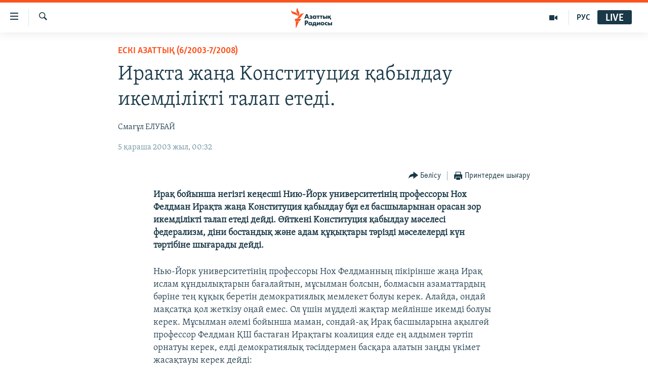

--- FILE ---
content_type: text/html; charset=utf-8
request_url: https://www.azattyq.org/a/1149756.html
body_size: 14397
content:

<!DOCTYPE html>
<html lang="kk" dir="ltr" class="no-js">
<head>
        <link rel="stylesheet" href="/Content/responsive/RFE/kk-KZ/RFE-kk-KZ.css?&amp;av=0.0.0.0&amp;cb=374">
<script src="https://tags.azattyq.org/rferl-pangea/prod/utag.sync.js"></script><script type='text/javascript' src='https://www.youtube.com/iframe_api' async></script>            <link rel="manifest" href="/manifest.json">
    <script type="text/javascript">
        //a general 'js' detection, must be on top level in <head>, due to CSS performance
        document.documentElement.className = "js";
        var cacheBuster = "374";
        var appBaseUrl = "/";
        var imgEnhancerBreakpoints = [0, 144, 256, 408, 650, 1023, 1597];
        var isLoggingEnabled = false;
        var isPreviewPage = false;
        var isLivePreviewPage = false;

        if (!isPreviewPage) {
            window.RFE = window.RFE || {};
            window.RFE.cacheEnabledByParam = window.location.href.indexOf('nocache=1') === -1;

            const url = new URL(window.location.href);
            const params = new URLSearchParams(url.search);

            // Remove the 'nocache' parameter
            params.delete('nocache');

            // Update the URL without the 'nocache' parameter
            url.search = params.toString();
            window.history.replaceState(null, '', url.toString());
        } else {
            window.addEventListener('load', function() {
                const links = window.document.links;
                for (let i = 0; i < links.length; i++) {
                    links[i].href = '#';
                    links[i].target = '_self';
                }
             })
        }

        // Iframe & Embed detection
        var embedProperties = {};

        try {
            // Reliable way to check if we are in an iframe.
            var isIframe = window.self !== window.top;
            embedProperties.is_iframe = isIframe;

            if (!isIframe) {
                embedProperties.embed_context = "main";
            } else {
                // We are in an iframe. Let's try to access the parent.
                // This access will only fail with strict cross-origin (without document.domain).
                var parentLocation = window.top.location;

                // The access succeeded. Now we explicitly compare the hostname.
                if (window.location.hostname === parentLocation.hostname) {
                    embedProperties.embed_context = "embed_self";
                } else {
                    // Hostname is different (e.g. different subdomain with document.domain)
                    embedProperties.embed_context = "embed_cross";
                }

                // Since the access works, we can safely get the details.
                embedProperties.url_parent = parentLocation.href;
                embedProperties.title_parent = window.top.document.title;
            }
        } catch (err) {
            // We are in an iframe, and an error occurred, probably due to cross-origin restrictions.
            embedProperties.is_iframe = true;
            embedProperties.embed_context = "embed_cross";

            // We cannot access the properties of window.top.
            // `document.referrer` can sometimes provide the URL of the parent page.
            // It is not 100% reliable, but it is the best we can do in this situation.
            embedProperties.url_parent = document.referrer || null;
            embedProperties.title_parent = null; // We can't get to the title in a cross-origin scenario.
        }

var pwaEnabled = true;        var swCacheDisabled;
    </script>
    <meta charset="utf-8" />

            <title>&#x418;&#x440;&#x430;&#x43A;&#x442;&#x430; &#x436;&#x430;&#x4A3;&#x430; K&#x43E;&#x43D;&#x441;&#x442;&#x438;&#x442;&#x443;&#x446;&#x438;&#x44F; &#x49B;&#x430;&#x431;&#x44B;&#x43B;&#x434;&#x430;&#x443; &#x438;&#x43A;&#x435;&#x43C;&#x434;&#x456;&#x43B;&#x456;&#x43A;&#x442;&#x456; &#x442;&#x430;&#x43B;&#x430;&#x43F; &#x435;&#x442;&#x435;&#x434;&#x456;.</title>
            <meta name="description" content="&#x418;&#x440;&#x430;&#x49B; &#x431;&#x43E;&#x439;&#x44B;&#x43D;&#x448;&#x430;  &#x43D;&#x435;&#x433;&#x456;&#x437;&#x433;&#x456; &#x43A;&#x435;&#x4A3;&#x435;&#x441;&#x448;&#x456; &#x41D;&#x438;&#x44E;-&#x419;&#x43E;&#x440;&#x43A; &#x443;&#x43D;&#x438;&#x432;&#x435;&#x440;&#x441;&#x438;&#x442;&#x435;&#x442;&#x456;&#x43D;&#x456;&#x4A3; &#x43F;&#x440;&#x43E;&#x444;&#x435;&#x441;&#x441;&#x43E;&#x440;&#x44B; &#x41D;&#x43E;&#x445; &#x424;&#x435;&#x43B;&#x434;&#x43C;&#x430;&#x43D; &#x418;&#x440;&#x430;&#x49B;&#x442;&#x430; &#x436;&#x430;&#x4A3;&#x430; K&#x43E;&#x43D;&#x441;&#x442;&#x438;&#x442;&#x443;&#x446;&#x438;&#x44F; &#x49B;&#x430;&#x431;&#x44B;&#x43B;&#x434;&#x430;&#x443; &#x431;&#x4B1;&#x43B; &#x435;&#x43B; &#x431;&#x430;&#x441;&#x448;&#x44B;&#x43B;&#x430;&#x440;&#x44B;&#x43D;&#x430;&#x43D; &#x43E;&#x440;&#x430;&#x441;&#x430;&#x43D; &#x437;&#x43E;&#x440; &#x438;&#x43A;&#x435;&#x43C;&#x434;&#x456;&#x43B;&#x456;&#x43A;&#x442;&#x456; &#x442;&#x430;&#x43B;&#x430;&#x43F; &#x435;&#x442;&#x435;&#x434;&#x456; &#x434;&#x435;&#x439;&#x434;&#x456;. &#x4E8;&#x439;&#x442;&#x43A;&#x435;&#x43D;&#x456;  K&#x43E;&#x43D;&#x441;&#x442;&#x438;&#x442;&#x443;&#x446;&#x438;&#x44F; &#x49B;&#x430;&#x431;&#x44B;&#x43B;&#x434;&#x430;&#x443; &#x43C;&#x4D9;&#x441;&#x435;&#x43B;&#x435;&#x441;&#x456; &#x444;&#x435;&#x434;&#x435;&#x440;&#x430;&#x43B;&#x438;&#x437;&#x43C;, &#x434;&#x456;&#x43D;&#x438; &#x431;&#x43E;&#x441;&#x442;&#x430;&#x43D;&#x434;&#x44B;&#x49B; &#x436;&#x4D9;&#x43D;&#x435; &#x430;&#x434;&#x430;&#x43C; &#x49B;&#x4B1;&#x49B;&#x44B;&#x49B;&#x442;&#x430;&#x440;&#x44B; &#x442;&#x4D9;&#x440;&#x456;&#x437;&#x434;&#x456; &#x43C;&#x4D9;&#x441;&#x435;&#x43B;&#x435;&#x43B;&#x435;&#x440;&#x434;&#x456; &#x43A;&#x4AF;&#x43D; &#x442;&#x4D9;&#x440;&#x442;&#x456;&#x431;&#x456;&#x43D;&#x435; &#x448;&#x44B;&#x493;&#x430;&#x440;&#x430;&#x434;&#x44B; &#x434;&#x435;&#x439;&#x434;&#x456;." />
                <meta name="keywords" content="ЖАЛПЫ АРХИВ, ЕСКІ АЗАТТЫҚ (6/2003-7/2008)" />
    <meta name="viewport" content="width=device-width, initial-scale=1.0" />


    <meta http-equiv="X-UA-Compatible" content="IE=edge" />

<meta name="robots" content="max-image-preview:large"><meta property="fb:pages" content="205061959567731" /><meta name="yandex-verification" content="b4983b94636388c5" />

        <link href="https://www.azattyq.org/a/1149756.html" rel="canonical" />

        <meta name="apple-mobile-web-app-title" content="&#x410;&#x437;&#x430;&#x442; &#x415;&#x443;&#x440;&#x43E;&#x43F;&#x430; / &#x410;&#x437;&#x430;&#x442;&#x442;&#x44B;&#x49B; &#x440;&#x430;&#x434;&#x438;&#x43E;&#x441;&#x44B;" />
        <meta name="apple-mobile-web-app-status-bar-style" content="black" />
            <meta name="apple-itunes-app" content="app-id=475986784, app-argument=//1149756.ltr" />
<meta content="&#x418;&#x440;&#x430;&#x43A;&#x442;&#x430; &#x436;&#x430;&#x4A3;&#x430; K&#x43E;&#x43D;&#x441;&#x442;&#x438;&#x442;&#x443;&#x446;&#x438;&#x44F; &#x49B;&#x430;&#x431;&#x44B;&#x43B;&#x434;&#x430;&#x443; &#x438;&#x43A;&#x435;&#x43C;&#x434;&#x456;&#x43B;&#x456;&#x43A;&#x442;&#x456; &#x442;&#x430;&#x43B;&#x430;&#x43F; &#x435;&#x442;&#x435;&#x434;&#x456;." property="og:title"></meta>
<meta content="&#x418;&#x440;&#x430;&#x49B; &#x431;&#x43E;&#x439;&#x44B;&#x43D;&#x448;&#x430;  &#x43D;&#x435;&#x433;&#x456;&#x437;&#x433;&#x456; &#x43A;&#x435;&#x4A3;&#x435;&#x441;&#x448;&#x456; &#x41D;&#x438;&#x44E;-&#x419;&#x43E;&#x440;&#x43A; &#x443;&#x43D;&#x438;&#x432;&#x435;&#x440;&#x441;&#x438;&#x442;&#x435;&#x442;&#x456;&#x43D;&#x456;&#x4A3; &#x43F;&#x440;&#x43E;&#x444;&#x435;&#x441;&#x441;&#x43E;&#x440;&#x44B; &#x41D;&#x43E;&#x445; &#x424;&#x435;&#x43B;&#x434;&#x43C;&#x430;&#x43D; &#x418;&#x440;&#x430;&#x49B;&#x442;&#x430; &#x436;&#x430;&#x4A3;&#x430; K&#x43E;&#x43D;&#x441;&#x442;&#x438;&#x442;&#x443;&#x446;&#x438;&#x44F; &#x49B;&#x430;&#x431;&#x44B;&#x43B;&#x434;&#x430;&#x443; &#x431;&#x4B1;&#x43B; &#x435;&#x43B; &#x431;&#x430;&#x441;&#x448;&#x44B;&#x43B;&#x430;&#x440;&#x44B;&#x43D;&#x430;&#x43D; &#x43E;&#x440;&#x430;&#x441;&#x430;&#x43D; &#x437;&#x43E;&#x440; &#x438;&#x43A;&#x435;&#x43C;&#x434;&#x456;&#x43B;&#x456;&#x43A;&#x442;&#x456; &#x442;&#x430;&#x43B;&#x430;&#x43F; &#x435;&#x442;&#x435;&#x434;&#x456; &#x434;&#x435;&#x439;&#x434;&#x456;. &#x4E8;&#x439;&#x442;&#x43A;&#x435;&#x43D;&#x456;  K&#x43E;&#x43D;&#x441;&#x442;&#x438;&#x442;&#x443;&#x446;&#x438;&#x44F; &#x49B;&#x430;&#x431;&#x44B;&#x43B;&#x434;&#x430;&#x443; &#x43C;&#x4D9;&#x441;&#x435;&#x43B;&#x435;&#x441;&#x456; &#x444;&#x435;&#x434;&#x435;&#x440;&#x430;&#x43B;&#x438;&#x437;&#x43C;, &#x434;&#x456;&#x43D;&#x438; &#x431;&#x43E;&#x441;&#x442;&#x430;&#x43D;&#x434;&#x44B;&#x49B; &#x436;&#x4D9;&#x43D;&#x435; &#x430;&#x434;&#x430;&#x43C; &#x49B;&#x4B1;&#x49B;&#x44B;&#x49B;&#x442;&#x430;&#x440;&#x44B; &#x442;&#x4D9;&#x440;&#x456;&#x437;&#x434;&#x456; &#x43C;&#x4D9;&#x441;&#x435;&#x43B;&#x435;&#x43B;&#x435;&#x440;&#x434;&#x456; &#x43A;&#x4AF;&#x43D; &#x442;&#x4D9;&#x440;&#x442;&#x456;&#x431;&#x456;&#x43D;&#x435; &#x448;&#x44B;&#x493;&#x430;&#x440;&#x430;&#x434;&#x44B; &#x434;&#x435;&#x439;&#x434;&#x456;." property="og:description"></meta>
<meta content="article" property="og:type"></meta>
<meta content="https://www.azattyq.org/a/1149756.html" property="og:url"></meta>
<meta content="&#x410;&#x437;&#x430;&#x442;&#x442;&#x44B;&#x49B; &#x440;&#x430;&#x434;&#x438;&#x43E;&#x441;&#x44B;" property="og:site_name"></meta>
<meta content="https://www.facebook.com/azattyq" property="article:publisher"></meta>
<meta content="https://www.azattyq.org/Content/responsive/RFE/kk-KZ/img/top_logo_news.png" property="og:image"></meta>
<meta content="1200" property="og:image:width"></meta>
<meta content="675" property="og:image:height"></meta>
<meta content="site logo" property="og:image:alt"></meta>
<meta content="203773769750398" property="fb:app_id"></meta>
<meta content="&#x421;&#x43C;&#x430;&#x493;&#x4B1;&#x43B; &#x415;&#x41B;&#x423;&#x411;&#x410;&#x419;" name="Author"></meta>
<meta content="summary_large_image" name="twitter:card"></meta>
<meta content="@AzattyqRadiosy" name="twitter:site"></meta>
<meta content="https://www.azattyq.org/Content/responsive/RFE/kk-KZ/img/top_logo_news.png" name="twitter:image"></meta>
<meta content="&#x418;&#x440;&#x430;&#x43A;&#x442;&#x430; &#x436;&#x430;&#x4A3;&#x430; K&#x43E;&#x43D;&#x441;&#x442;&#x438;&#x442;&#x443;&#x446;&#x438;&#x44F; &#x49B;&#x430;&#x431;&#x44B;&#x43B;&#x434;&#x430;&#x443; &#x438;&#x43A;&#x435;&#x43C;&#x434;&#x456;&#x43B;&#x456;&#x43A;&#x442;&#x456; &#x442;&#x430;&#x43B;&#x430;&#x43F; &#x435;&#x442;&#x435;&#x434;&#x456;." name="twitter:title"></meta>
<meta content="&#x418;&#x440;&#x430;&#x49B; &#x431;&#x43E;&#x439;&#x44B;&#x43D;&#x448;&#x430;  &#x43D;&#x435;&#x433;&#x456;&#x437;&#x433;&#x456; &#x43A;&#x435;&#x4A3;&#x435;&#x441;&#x448;&#x456; &#x41D;&#x438;&#x44E;-&#x419;&#x43E;&#x440;&#x43A; &#x443;&#x43D;&#x438;&#x432;&#x435;&#x440;&#x441;&#x438;&#x442;&#x435;&#x442;&#x456;&#x43D;&#x456;&#x4A3; &#x43F;&#x440;&#x43E;&#x444;&#x435;&#x441;&#x441;&#x43E;&#x440;&#x44B; &#x41D;&#x43E;&#x445; &#x424;&#x435;&#x43B;&#x434;&#x43C;&#x430;&#x43D; &#x418;&#x440;&#x430;&#x49B;&#x442;&#x430; &#x436;&#x430;&#x4A3;&#x430; K&#x43E;&#x43D;&#x441;&#x442;&#x438;&#x442;&#x443;&#x446;&#x438;&#x44F; &#x49B;&#x430;&#x431;&#x44B;&#x43B;&#x434;&#x430;&#x443; &#x431;&#x4B1;&#x43B; &#x435;&#x43B; &#x431;&#x430;&#x441;&#x448;&#x44B;&#x43B;&#x430;&#x440;&#x44B;&#x43D;&#x430;&#x43D; &#x43E;&#x440;&#x430;&#x441;&#x430;&#x43D; &#x437;&#x43E;&#x440; &#x438;&#x43A;&#x435;&#x43C;&#x434;&#x456;&#x43B;&#x456;&#x43A;&#x442;&#x456; &#x442;&#x430;&#x43B;&#x430;&#x43F; &#x435;&#x442;&#x435;&#x434;&#x456; &#x434;&#x435;&#x439;&#x434;&#x456;. &#x4E8;&#x439;&#x442;&#x43A;&#x435;&#x43D;&#x456;  K&#x43E;&#x43D;&#x441;&#x442;&#x438;&#x442;&#x443;&#x446;&#x438;&#x44F; &#x49B;&#x430;&#x431;&#x44B;&#x43B;&#x434;&#x430;&#x443; &#x43C;&#x4D9;&#x441;&#x435;&#x43B;&#x435;&#x441;&#x456; &#x444;&#x435;&#x434;&#x435;&#x440;&#x430;&#x43B;&#x438;&#x437;&#x43C;, &#x434;&#x456;&#x43D;&#x438; &#x431;&#x43E;&#x441;&#x442;&#x430;&#x43D;&#x434;&#x44B;&#x49B; &#x436;&#x4D9;&#x43D;&#x435; &#x430;&#x434;&#x430;&#x43C; &#x49B;&#x4B1;&#x49B;&#x44B;&#x49B;&#x442;&#x430;&#x440;&#x44B; &#x442;&#x4D9;&#x440;&#x456;&#x437;&#x434;&#x456; &#x43C;&#x4D9;&#x441;&#x435;&#x43B;&#x435;&#x43B;&#x435;&#x440;&#x434;&#x456; &#x43A;&#x4AF;&#x43D; &#x442;&#x4D9;&#x440;&#x442;&#x456;&#x431;&#x456;&#x43D;&#x435; &#x448;&#x44B;&#x493;&#x430;&#x440;&#x430;&#x434;&#x44B; &#x434;&#x435;&#x439;&#x434;&#x456;." name="twitter:description"></meta>
                    <link rel="amphtml" href="https://www.azattyq.org/amp/1149756.html" />
<script type="application/ld+json">{"articleSection":"ЕСКІ АЗАТТЫҚ (6/2003-7/2008)","isAccessibleForFree":true,"headline":"Иракта жаңа Kонституция қабылдау икемділікті талап етеді.","inLanguage":"kk-KZ","keywords":"ЖАЛПЫ АРХИВ, ЕСКІ АЗАТТЫҚ (6/2003-7/2008)","author":{"@type":"Person","url":"https://www.azattyq.org/author/смағұл-елубай/upupt","description":"","image":{"@type":"ImageObject"},"name":"Смағұл ЕЛУБАЙ"},"datePublished":"2003-11-04 19:32:00Z","dateModified":"2011-06-28 12:12:50Z","publisher":{"logo":{"width":512,"height":220,"@type":"ImageObject","url":"https://www.azattyq.org/Content/responsive/RFE/kk-KZ/img/logo.png"},"@type":"NewsMediaOrganization","url":"https://www.azattyq.org","sameAs":["https://facebook.com/azattyq","https://twitter.com/AzattyqRadiosy","https://www.youtube.com/user/AzattyqRadio","https://www.instagram.com/azattyq/","https://t.me/azattyq"],"name":"Азат Еуропа / Азаттық Радиосы","alternateName":""},"@context":"https://schema.org","@type":"NewsArticle","mainEntityOfPage":"https://www.azattyq.org/a/1149756.html","url":"https://www.azattyq.org/a/1149756.html","description":"Ирақ бойынша  негізгі кеңесші Нию-Йорк университетінің профессоры Нох Фелдман Ирақта жаңа Kонституция қабылдау бұл ел басшыларынан орасан зор икемділікті талап етеді дейді. Өйткені  Kонституция қабылдау мәселесі федерализм, діни бостандық және адам құқықтары тәрізді мәселелерді күн тәртібіне шығарады дейді.","image":{"width":1080,"height":608,"@type":"ImageObject","url":"https://gdb.rferl.org/00000000-0000-0000-0000-000000000000_w1080_h608.gif"},"name":"Иракта жаңа Kонституция қабылдау икемділікті талап етеді."}</script>
    <script src="/Scripts/responsive/infographics.bundle.min.js?&amp;av=0.0.0.0&amp;cb=374"></script>
        <script src="/Scripts/responsive/dollardom.min.js?&amp;av=0.0.0.0&amp;cb=374"></script>
        <script src="/Scripts/responsive/modules/commons.js?&amp;av=0.0.0.0&amp;cb=374"></script>
        <script src="/Scripts/responsive/modules/app_code.js?&amp;av=0.0.0.0&amp;cb=374"></script>

        <link rel="icon" type="image/svg+xml" href="/Content/responsive/RFE/img/webApp/favicon.svg" />
        <link rel="alternate icon" href="/Content/responsive/RFE/img/webApp/favicon.ico" />
            <link rel="mask-icon" color="#ea6903" href="/Content/responsive/RFE/img/webApp/favicon_safari.svg" />
        <link rel="apple-touch-icon" sizes="152x152" href="/Content/responsive/RFE/img/webApp/ico-152x152.png" />
        <link rel="apple-touch-icon" sizes="144x144" href="/Content/responsive/RFE/img/webApp/ico-144x144.png" />
        <link rel="apple-touch-icon" sizes="114x114" href="/Content/responsive/RFE/img/webApp/ico-114x114.png" />
        <link rel="apple-touch-icon" sizes="72x72" href="/Content/responsive/RFE/img/webApp/ico-72x72.png" />
        <link rel="apple-touch-icon-precomposed" href="/Content/responsive/RFE/img/webApp/ico-57x57.png" />
        <link rel="icon" sizes="192x192" href="/Content/responsive/RFE/img/webApp/ico-192x192.png" />
        <link rel="icon" sizes="128x128" href="/Content/responsive/RFE/img/webApp/ico-128x128.png" />
        <meta name="msapplication-TileColor" content="#ffffff" />
        <meta name="msapplication-TileImage" content="/Content/responsive/RFE/img/webApp/ico-144x144.png" />
                <link rel="preload" href="/Content/responsive/fonts/Skolar-Lt_Cyrl_v2.4.woff" type="font/woff" as="font" crossorigin="anonymous" />
    <link rel="alternate" type="application/rss+xml" title="RFE/RL - Top Stories [RSS]" href="/api/" />
    <link rel="sitemap" type="application/rss+xml" href="/sitemap.xml" />
    
    



        <script type="text/javascript" >
            var analyticsData = Object.assign(embedProperties, {url:"https://www.azattyq.org/a/1149756.html",property_id:"417",article_uid:"1149756",page_title:"Иракта жаңа Kонституция қабылдау икемділікті талап етеді.",page_type:"article",content_type:"article",subcontent_type:"article",last_modified:"2011-06-28 12:12:50Z",pub_datetime:"2003-11-04 19:32:00Z",section:"ескі азаттық (6/2003-7/2008)",english_section:"old_azattyq",byline:"Смағұл ЕЛУБАЙ",categories:"archive,old_azattyq",domain:"www.azattyq.org",language:"Kazakh",language_service:"RFERL Kazakh",platform:"web",copied:"no",copied_article:"",copied_title:"",runs_js:"Yes",cms_release:"8.45.0.0.374",enviro_type:"prod",slug:"",entity:"RFE",short_language_service:"KAZ",platform_short:"W",page_name:"Иракта жаңа Kонституция қабылдау икемділікті талап етеді."});
            // Push Analytics data as GTM message (without "event" attribute and before GTM initialization)
            window.dataLayer = window.dataLayer || [];
            window.dataLayer.push(analyticsData);
        </script>
        <script type="text/javascript" data-cookiecategory="analytics">
            var gtmEventObject = {event: 'page_meta_ready'};window.dataLayer = window.dataLayer || [];window.dataLayer.push(gtmEventObject);
            var renderGtm = "true";
            if (renderGtm === "true") {
                (function(w,d,s,l,i){w[l]=w[l]||[];w[l].push({'gtm.start':new Date().getTime(),event:'gtm.js'});var f=d.getElementsByTagName(s)[0],j=d.createElement(s),dl=l!='dataLayer'?'&l='+l:'';j.async=true;j.src='//www.googletagmanager.com/gtm.js?id='+i+dl;f.parentNode.insertBefore(j,f);})(window,document,'script','dataLayer','GTM-WXZBPZ');
            }
        </script>
</head>
<body class=" nav-no-loaded cc_theme pg-article pg-article--single-column print-lay-article use-sticky-share nojs-images ">
<noscript><iframe src="https://www.googletagmanager.com/ns.html?id=GTM-WXZBPZ" height="0" width="0" style="display:none;visibility:hidden"></iframe></noscript>        <!--Analytics tag js version start-->
            <script type="text/javascript" data-cookiecategory="analytics">
                var utag_data = Object.assign({}, analyticsData, {pub_year:"2003",pub_month:"11",pub_day:"04",pub_hour:"19",pub_weekday:"Tuesday"});
if(typeof(TealiumTagFrom)==='function' && typeof(TealiumTagSearchKeyword)==='function') {
var utag_from=TealiumTagFrom();var utag_searchKeyword=TealiumTagSearchKeyword();
if(utag_searchKeyword!=null && utag_searchKeyword!=='' && utag_data["search_keyword"]==null) utag_data["search_keyword"]=utag_searchKeyword;if(utag_from!=null && utag_from!=='') utag_data["from"]=TealiumTagFrom();}
                if(window.top!== window.self&&utag_data.page_type==="snippet"){utag_data.page_type = 'iframe';}
                try{if(window.top!==window.self&&window.self.location.hostname===window.top.location.hostname){utag_data.platform = 'self-embed';utag_data.platform_short = 'se';}}catch(e){if(window.top!==window.self&&window.self.location.search.includes("platformType=self-embed")){utag_data.platform = 'cross-promo';utag_data.platform_short = 'cp';}}
                (function(a,b,c,d){    a="https://tags.azattyq.org/rferl-pangea/prod/utag.js";    b=document;c="script";d=b.createElement(c);d.src=a;d.type="text/java"+c;d.async=true;    a=b.getElementsByTagName(c)[0];a.parentNode.insertBefore(d,a);    })();
            </script>
        <!--Analytics tag js version end-->
<!-- Analytics tag management NoScript -->
<noscript>
<img style="position: absolute; border: none;" src="https://ssc.azattyq.org/b/ss/bbgprod,bbgentityrferl/1/G.4--NS/2090347397?pageName=rfe%3akaz%3aw%3aarticle%3a%d0%98%d1%80%d0%b0%d0%ba%d1%82%d0%b0%20%d0%b6%d0%b0%d2%a3%d0%b0%20k%d0%be%d0%bd%d1%81%d1%82%d0%b8%d1%82%d1%83%d1%86%d0%b8%d1%8f%20%d2%9b%d0%b0%d0%b1%d1%8b%d0%bb%d0%b4%d0%b0%d1%83%20%d0%b8%d0%ba%d0%b5%d0%bc%d0%b4%d1%96%d0%bb%d1%96%d0%ba%d1%82%d1%96%20%d1%82%d0%b0%d0%bb%d0%b0%d0%bf%20%d0%b5%d1%82%d0%b5%d0%b4%d1%96.&amp;c6=%d0%98%d1%80%d0%b0%d0%ba%d1%82%d0%b0%20%d0%b6%d0%b0%d2%a3%d0%b0%20k%d0%be%d0%bd%d1%81%d1%82%d0%b8%d1%82%d1%83%d1%86%d0%b8%d1%8f%20%d2%9b%d0%b0%d0%b1%d1%8b%d0%bb%d0%b4%d0%b0%d1%83%20%d0%b8%d0%ba%d0%b5%d0%bc%d0%b4%d1%96%d0%bb%d1%96%d0%ba%d1%82%d1%96%20%d1%82%d0%b0%d0%bb%d0%b0%d0%bf%20%d0%b5%d1%82%d0%b5%d0%b4%d1%96.&amp;v36=8.45.0.0.374&amp;v6=D=c6&amp;g=https%3a%2f%2fwww.azattyq.org%2fa%2f1149756.html&amp;c1=D=g&amp;v1=D=g&amp;events=event1,event52&amp;c16=rferl%20kazakh&amp;v16=D=c16&amp;c5=old_azattyq&amp;v5=D=c5&amp;ch=%d0%95%d0%a1%d0%9a%d0%86%20%d0%90%d0%97%d0%90%d0%a2%d0%a2%d0%ab%d2%9a%20%286%2f2003-7%2f2008%29&amp;c15=kazakh&amp;v15=D=c15&amp;c4=article&amp;v4=D=c4&amp;c14=1149756&amp;v14=D=c14&amp;v20=no&amp;c17=web&amp;v17=D=c17&amp;mcorgid=518abc7455e462b97f000101%40adobeorg&amp;server=www.azattyq.org&amp;pageType=D=c4&amp;ns=bbg&amp;v29=D=server&amp;v25=rfe&amp;v30=417&amp;v105=D=User-Agent " alt="analytics" width="1" height="1" /></noscript>
<!-- End of Analytics tag management NoScript -->


        <!--*** Accessibility links - For ScreenReaders only ***-->
        <section>
            <div class="sr-only">
                <h2>Accessibility links</h2>
                <ul>
                    <li><a href="#content" data-disable-smooth-scroll="1">Skip to main content</a></li>
                    <li><a href="#navigation" data-disable-smooth-scroll="1">Skip to main Navigation</a></li>
                    <li><a href="#txtHeaderSearch" data-disable-smooth-scroll="1">Skip to Search</a></li>
                </ul>
            </div>
        </section>
    




<div dir="ltr">
    <div id="page">
            <aside>

<div class="c-lightbox overlay-modal">
    <div class="c-lightbox__intro">
        <h2 class="c-lightbox__intro-title"></h2>
        <button class="btn btn--rounded c-lightbox__btn c-lightbox__intro-next" title="&#x41A;&#x435;&#x43B;&#x435;&#x441;&#x456;">
            <span class="ico ico--rounded ico-chevron-forward"></span>
            <span class="sr-only">&#x41A;&#x435;&#x43B;&#x435;&#x441;&#x456;</span>
        </button>
    </div>
    <div class="c-lightbox__nav">
        <button class="btn btn--rounded c-lightbox__btn c-lightbox__btn--close" title="&#x416;&#x430;&#x431;&#x443;">
            <span class="ico ico--rounded ico-close"></span>
            <span class="sr-only">&#x416;&#x430;&#x431;&#x443;</span>
        </button>
        <button class="btn btn--rounded c-lightbox__btn c-lightbox__btn--prev" title="&#x411;&#x4B1;&#x493;&#x430;&#x43D; &#x434;&#x435;&#x439;&#x456;&#x43D;&#x433;&#x456;">
            <span class="ico ico--rounded ico-chevron-backward"></span>
            <span class="sr-only">&#x411;&#x4B1;&#x493;&#x430;&#x43D; &#x434;&#x435;&#x439;&#x456;&#x43D;&#x433;&#x456;</span>
        </button>
        <button class="btn btn--rounded c-lightbox__btn c-lightbox__btn--next" title="&#x41A;&#x435;&#x43B;&#x435;&#x441;&#x456;">
            <span class="ico ico--rounded ico-chevron-forward"></span>
            <span class="sr-only">&#x41A;&#x435;&#x43B;&#x435;&#x441;&#x456;</span>
        </button>
    </div>
    <div class="c-lightbox__content-wrap">
        <figure class="c-lightbox__content">
            <span class="c-spinner c-spinner--lightbox">
                <img src="/Content/responsive/img/player-spinner.png"
                     alt="please wait"
                     title="please wait" />
            </span>
            <div class="c-lightbox__img">
                <div class="thumb">
                    <img src="" alt="" />
                </div>
            </div>
            <figcaption>
                <div class="c-lightbox__info c-lightbox__info--foot">
                    <span class="c-lightbox__counter"></span>
                    <span class="caption c-lightbox__caption"></span>
                </div>
            </figcaption>
        </figure>
    </div>
    <div class="hidden">
        <div class="content-advisory__box content-advisory__box--lightbox">
            <span class="content-advisory__box-text">&#x415;&#x441;&#x43A;&#x435;&#x440;&#x442;&#x443;! &#x421;&#x443;&#x440;&#x435;&#x442;&#x442;&#x435;&#x440;&#x434;&#x435; &#x49B;&#x430;&#x43D; &#x436;&#x4D9;&#x43D;&#x435; &#x431;&#x430;&#x441;&#x49B;&#x430; &#x434;&#x430; &#x437;&#x43E;&#x440;&#x43B;&#x44B;&#x49B; &#x431;&#x435;&#x43B;&#x433;&#x456;&#x43B;&#x435;&#x440;&#x456; &#x431;&#x430;&#x440;.</span>
            <button class="btn btn--transparent content-advisory__box-btn m-t-md" value="text" type="button">
                <span class="btn__text">
                    &#x41A;&#x4E9;&#x440;&#x443;
                </span>
            </button>
        </div>
    </div>
</div>

<div class="print-dialogue">
    <div class="container">
        <h3 class="print-dialogue__title section-head">&#x411;&#x430;&#x441;&#x44B;&#x43F; &#x448;&#x44B;&#x493;&#x430;&#x440;&#x443;</h3>
        <div class="print-dialogue__opts">
            <ul class="print-dialogue__opt-group">
                <li class="form__group form__group--checkbox">
                    <input class="form__check " id="checkboxImages" name="checkboxImages" type="checkbox" checked="checked" />
                    <label for="checkboxImages" class="form__label m-t-md">&#x421;&#x443;&#x440;&#x435;&#x442;&#x442;&#x435;&#x440;&#x43C;&#x435;&#x43D;</label>
                </li>
                <li class="form__group form__group--checkbox">
                    <input class="form__check " id="checkboxMultimedia" name="checkboxMultimedia" type="checkbox" checked="checked" />
                    <label for="checkboxMultimedia" class="form__label m-t-md">&#x41C;&#x443;&#x43B;&#x44C;&#x442;&#x438;&#x43C;&#x435;&#x434;&#x438;&#x430;</label>
                </li>
            </ul>
            <ul class="print-dialogue__opt-group">
                <li class="form__group form__group--checkbox">
                    <input class="form__check " id="checkboxEmbedded" name="checkboxEmbedded" type="checkbox" checked="checked" />
                    <label for="checkboxEmbedded" class="form__label m-t-md">&#x42D;&#x43C;&#x431;&#x435;&#x434;-&#x43A;&#x43E;&#x434;&#x44B; &#x431;&#x430;&#x440; &#x43A;&#x43E;&#x43D;&#x442;&#x435;&#x43D;&#x442;</label>
                </li>
                <li class="hidden">
                    <input class="form__check " id="checkboxComments" name="checkboxComments" type="checkbox" />
                    <label for="checkboxComments" class="form__label m-t-md">&#x41F;&#x456;&#x43A;&#x456;&#x440;&#x43B;&#x435;&#x440;</label>
                </li>
            </ul>
        </div>
        <div class="print-dialogue__buttons">
            <button class="btn  btn--secondary close-button" type="button" title="&#x411;&#x43E;&#x43B;&#x434;&#x44B;&#x440;&#x43C;&#x430;&#x443;">
                <span class="btn__text ">&#x411;&#x43E;&#x43B;&#x434;&#x44B;&#x440;&#x43C;&#x430;&#x443;</span>
            </button>
            <button class="btn  btn-cust-print m-l-sm" type="button" title="&#x41F;&#x440;&#x438;&#x43D;&#x442;&#x435;&#x440;&#x434;&#x435;&#x43D; &#x448;&#x44B;&#x493;&#x430;&#x440;&#x443;">
                <span class="btn__text ">&#x41F;&#x440;&#x438;&#x43D;&#x442;&#x435;&#x440;&#x434;&#x435;&#x43D; &#x448;&#x44B;&#x493;&#x430;&#x440;&#x443;</span>
            </button>
        </div>
    </div>
</div>                
<div class="ctc-message pos-fix">
    <div class="ctc-message__inner">&#x421;&#x456;&#x43B;&#x442;&#x435;&#x43C;&#x435; &#x43A;&#x4E9;&#x448;&#x456;&#x440;&#x456;&#x43B;&#x434;&#x456;</div>
</div>
            </aside>

<div class="hdr-20 hdr-20--big">
    <div class="hdr-20__inner">
        <div class="hdr-20__max pos-rel">
            <div class="hdr-20__side hdr-20__side--primary d-flex">
                <label data-for="main-menu-ctrl" data-switcher-trigger="true" data-switch-target="main-menu-ctrl" class="burger hdr-trigger pos-rel trans-trigger" data-trans-evt="click" data-trans-id="menu">
                    <span class="ico ico-close hdr-trigger__ico hdr-trigger__ico--close burger__ico burger__ico--close"></span>
                    <span class="ico ico-menu hdr-trigger__ico hdr-trigger__ico--open burger__ico burger__ico--open"></span>
                </label>
                <div class="menu-pnl pos-fix trans-target" data-switch-target="main-menu-ctrl" data-trans-id="menu">
                    <div class="menu-pnl__inner">
                        <nav class="main-nav menu-pnl__item menu-pnl__item--first">
                            <ul class="main-nav__list accordeon" data-analytics-tales="false" data-promo-name="link" data-location-name="nav,secnav">
                                

        <li class="main-nav__item">
            <a class="main-nav__item-name main-nav__item-name--link" href="/z/330" title="&#x416;&#x430;&#x4A3;&#x430;&#x43B;&#x44B;&#x49B;&#x442;&#x430;&#x440;" data-item-name="news" >&#x416;&#x430;&#x4A3;&#x430;&#x43B;&#x44B;&#x49B;&#x442;&#x430;&#x440;</a>
        </li>

        <li class="main-nav__item">
            <a class="main-nav__item-name main-nav__item-name--link" href="/p/7018.html" title="&#x421;&#x430;&#x44F;&#x441;&#x430;&#x442;" data-item-name="politics" >&#x421;&#x430;&#x44F;&#x441;&#x430;&#x442;</a>
        </li>

        <li class="main-nav__item">
            <a class="main-nav__item-name main-nav__item-name--link" href="/p/7019.html" title="AzattyqTV" data-item-name="azattyqtv" >AzattyqTV</a>
        </li>

        <li class="main-nav__item">
            <a class="main-nav__item-name main-nav__item-name--link" href="/p/8433.html" title="&#x49A;&#x430;&#x4A3;&#x442;&#x430;&#x440; &#x43E;&#x49B;&#x438;&#x493;&#x430;&#x441;&#x44B;" data-item-name="kazakgstan-unrest" >&#x49A;&#x430;&#x4A3;&#x442;&#x430;&#x440; &#x43E;&#x49B;&#x438;&#x493;&#x430;&#x441;&#x44B;</a>
        </li>

        <li class="main-nav__item">
            <a class="main-nav__item-name main-nav__item-name--link" href="/p/7009.html" title="&#x410;&#x434;&#x430;&#x43C; &#x49B;&#x4B1;&#x49B;&#x44B;&#x49B;&#x442;&#x430;&#x440;&#x44B;" data-item-name="human-rights" >&#x410;&#x434;&#x430;&#x43C; &#x49B;&#x4B1;&#x49B;&#x44B;&#x49B;&#x442;&#x430;&#x440;&#x44B;</a>
        </li>

        <li class="main-nav__item">
            <a class="main-nav__item-name main-nav__item-name--link" href="/p/7028.html" title="&#x4D8;&#x43B;&#x435;&#x443;&#x43C;&#x435;&#x442;" data-item-name="society" >&#x4D8;&#x43B;&#x435;&#x443;&#x43C;&#x435;&#x442;</a>
        </li>

        <li class="main-nav__item">
            <a class="main-nav__item-name main-nav__item-name--link" href="/p/7020.html" title="&#x4D8;&#x43B;&#x435;&#x43C;" data-item-name="world-news" >&#x4D8;&#x43B;&#x435;&#x43C;</a>
        </li>

        <li class="main-nav__item">
            <a class="main-nav__item-name main-nav__item-name--link" href="/p/7262.html" title="&#x410;&#x440;&#x43D;&#x430;&#x439;&#x44B; &#x436;&#x43E;&#x431;&#x430;&#x43B;&#x430;&#x440;" data-item-name="special-projects" >&#x410;&#x440;&#x43D;&#x430;&#x439;&#x44B; &#x436;&#x43E;&#x431;&#x430;&#x43B;&#x430;&#x440;</a>
        </li>



                            </ul>
                        </nav>
                        

<div class="menu-pnl__item">
        <a href="https://www.azattyqasia.org" class="menu-pnl__item-link" alt="&#x420;&#x443;&#x441;&#x441;&#x43A;&#x438;&#x439;">&#x420;&#x443;&#x441;&#x441;&#x43A;&#x438;&#x439;</a>
</div>


                        
                            <div class="menu-pnl__item menu-pnl__item--social">
                                    <h5 class="menu-pnl__sub-head">&#x416;&#x430;&#x437;&#x44B;&#x43B;&#x44B;&#x4A3;&#x44B;&#x437;</h5>

        <a href="https://facebook.com/azattyq" title="Facebook &#x43F;&#x430;&#x440;&#x430;&#x493;&#x44B;&#x43C;&#x44B;&#x437;" data-analytics-text="follow_on_facebook" class="btn btn--rounded btn--social-inverted menu-pnl__btn js-social-btn btn-facebook"  target="_blank" rel="noopener">
            <span class="ico ico-facebook-alt ico--rounded"></span>
        </a>


        <a href="https://www.youtube.com/user/AzattyqRadio" title="YouTube &#x43F;&#x430;&#x440;&#x430;&#x493;&#x44B;&#x43C;&#x44B;&#x437;" data-analytics-text="follow_on_youtube" class="btn btn--rounded btn--social-inverted menu-pnl__btn js-social-btn btn-youtube"  target="_blank" rel="noopener">
            <span class="ico ico-youtube ico--rounded"></span>
        </a>


        <a href="https://twitter.com/AzattyqRadiosy" title="Twitter &#x43F;&#x430;&#x440;&#x430;&#x493;&#x44B;&#x43C;&#x44B;&#x437;" data-analytics-text="follow_on_twitter" class="btn btn--rounded btn--social-inverted menu-pnl__btn js-social-btn btn-twitter"  target="_blank" rel="noopener">
            <span class="ico ico-twitter ico--rounded"></span>
        </a>


        <a href="https://www.instagram.com/azattyq/" title="Instagram &#x43F;&#x430;&#x440;&#x430;&#x493;&#x44B;&#x43C;&#x44B;&#x437;" data-analytics-text="follow_on_instagram" class="btn btn--rounded btn--social-inverted menu-pnl__btn js-social-btn btn-instagram"  target="_blank" rel="noopener">
            <span class="ico ico-instagram ico--rounded"></span>
        </a>


        <a href="https://t.me/azattyq" title="Follow us on Telegram" data-analytics-text="follow_on_telegram" class="btn btn--rounded btn--social-inverted menu-pnl__btn js-social-btn btn-telegram"  target="_blank" rel="noopener">
            <span class="ico ico-telegram ico--rounded"></span>
        </a>

                            </div>
                            <div class="menu-pnl__item">
                                <a href="/navigation/allsites" class="menu-pnl__item-link">
                                    <span class="ico ico-languages "></span>
                                    &#x411;&#x430;&#x441;&#x49B;&#x430; &#x442;&#x456;&#x43B;&#x434;&#x435;&#x440;&#x434;&#x435;
                                </a>
                            </div>
                    </div>
                </div>
                <label data-for="top-search-ctrl" data-switcher-trigger="true" data-switch-target="top-search-ctrl" class="top-srch-trigger hdr-trigger">
                    <span class="ico ico-close hdr-trigger__ico hdr-trigger__ico--close top-srch-trigger__ico top-srch-trigger__ico--close"></span>
                    <span class="ico ico-search hdr-trigger__ico hdr-trigger__ico--open top-srch-trigger__ico top-srch-trigger__ico--open"></span>
                </label>
                <div class="srch-top srch-top--in-header" data-switch-target="top-search-ctrl">
                    <div class="container">
                        
<form action="/s" class="srch-top__form srch-top__form--in-header" id="form-topSearchHeader" method="get" role="search">    <label for="txtHeaderSearch" class="sr-only">&#x130;&#x437;&#x434;&#x435;&#x443;</label>
    <input type="text" id="txtHeaderSearch" name="k" placeholder="...&#x456;&#x437;&#x434;&#x435;&#x443;" accesskey="s" value="" class="srch-top__input analyticstag-event" onkeydown="if (event.keyCode === 13) { FireAnalyticsTagEventOnSearch('search', $dom.get('#txtHeaderSearch')[0].value) }" />
    <button title="&#x130;&#x437;&#x434;&#x435;&#x443;" type="submit" class="btn btn--top-srch analyticstag-event" onclick="FireAnalyticsTagEventOnSearch('search', $dom.get('#txtHeaderSearch')[0].value) ">
        <span class="ico ico-search"></span>
    </button>
</form>
                    </div>
                </div>
                <a href="/" class="main-logo-link">
                    <img src="/Content/responsive/RFE/kk-KZ/img/logo-compact.svg?cb=374" class="main-logo main-logo--comp" alt="site logo">
                        <img src="/Content/responsive/RFE/kk-KZ/img/logo.svg?cb=374" class="main-logo main-logo--big" alt="site logo">
                </a>
            </div>
            <div class="hdr-20__side hdr-20__side--secondary d-flex">
                

    <a href="https://rus.azattyq.org" title="&#x420;&#x423;&#x421;" class="hdr-20__secondary-item hdr-20__secondary-item--lang" data-item-name="satellite">
        
&#x420;&#x423;&#x421;
    </a>

    <a href="/p/7019.html" title="AzattyqTV" class="hdr-20__secondary-item" data-item-name="video">
        
    <span class="ico ico-video hdr-20__secondary-icon"></span>

    </a>

    <a href="/s" title="&#x130;&#x437;&#x434;&#x435;&#x443;" class="hdr-20__secondary-item hdr-20__secondary-item--search" data-item-name="search">
        
    <span class="ico ico-search hdr-20__secondary-icon hdr-20__secondary-icon--search"></span>

    </a>



                

<div class="hdr-20__secondary-item live-b-drop">
    <div class="live-b-drop__off">
        <a href="/live" class="live-b-drop__link" title="Live" data-item-name="live">
            <span class="badge badge--live-btn badge--live-btn-off">
                Live
            </span>
        </a>
    </div>
    <div class="live-b-drop__on hidden">
        <label data-for="live-ctrl" data-switcher-trigger="true" data-switch-target="live-ctrl" class="live-b-drop__label pos-rel">
            <span class="badge badge--live badge--live-btn">
                Live
            </span>
            <span class="ico ico-close live-b-drop__label-ico live-b-drop__label-ico--close"></span>
        </label>
        <div class="live-b-drop__panel" id="targetLivePanelDiv" data-switch-target="live-ctrl"></div>
    </div>
</div>


                <div class="srch-bottom">
                    
<form action="/s" class="srch-bottom__form d-flex" id="form-bottomSearch" method="get" role="search">    <label for="txtSearch" class="sr-only">&#x130;&#x437;&#x434;&#x435;&#x443;</label>
    <input type="search" id="txtSearch" name="k" placeholder="...&#x456;&#x437;&#x434;&#x435;&#x443;" accesskey="s" value="" class="srch-bottom__input analyticstag-event" onkeydown="if (event.keyCode === 13) { FireAnalyticsTagEventOnSearch('search', $dom.get('#txtSearch')[0].value) }" />
    <button title="&#x130;&#x437;&#x434;&#x435;&#x443;" type="submit" class="btn btn--bottom-srch analyticstag-event" onclick="FireAnalyticsTagEventOnSearch('search', $dom.get('#txtSearch')[0].value) ">
        <span class="ico ico-search"></span>
    </button>
</form>
                </div>
            </div>
            <img src="/Content/responsive/RFE/kk-KZ/img/logo-print.gif?cb=374" class="logo-print" loading="lazy" alt="site logo">
            <img src="/Content/responsive/RFE/kk-KZ/img/logo-print_color.png?cb=374" class="logo-print logo-print--color" loading="lazy" alt="site logo">
        </div>
    </div>
</div>
    <script>
        if (document.body.className.indexOf('pg-home') > -1) {
            var nav2In = document.querySelector('.hdr-20__inner');
            var nav2Sec = document.querySelector('.hdr-20__side--secondary');
            var secStyle = window.getComputedStyle(nav2Sec);
            if (nav2In && window.pageYOffset < 150 && secStyle['position'] !== 'fixed') {
                nav2In.classList.add('hdr-20__inner--big')
            }
        }
    </script>



<div class="c-hlights c-hlights--breaking c-hlights--no-item" data-hlight-display="mobile,desktop">
    <div class="c-hlights__wrap container p-0">
        <div class="c-hlights__nav">
            <a role="button" href="#" title="&#x411;&#x4B1;&#x493;&#x430;&#x43D; &#x434;&#x435;&#x439;&#x456;&#x43D;&#x433;&#x456;">
                <span class="ico ico-chevron-backward m-0"></span>
                <span class="sr-only">&#x411;&#x4B1;&#x493;&#x430;&#x43D; &#x434;&#x435;&#x439;&#x456;&#x43D;&#x433;&#x456;</span>
            </a>
            <a role="button" href="#" title="&#x41A;&#x435;&#x43B;&#x435;&#x441;&#x456;">
                <span class="ico ico-chevron-forward m-0"></span>
                <span class="sr-only">&#x41A;&#x435;&#x43B;&#x435;&#x441;&#x456;</span>
            </a>
        </div>
        <span class="c-hlights__label">
            <span class="">&#x428;&#x4B1;&#x493;&#x44B;&#x43B; &#x445;&#x430;&#x431;&#x430;&#x440;:</span>
            <span class="switcher-trigger">
                <label data-for="more-less-1" data-switcher-trigger="true" class="switcher-trigger__label switcher-trigger__label--more p-b-0" title="&#x422;&#x4AF;&#x433;&#x435;&#x43B; &#x43E;&#x49B;&#x44B;&#x4A3;&#x44B;&#x437;">
                    <span class="ico ico-chevron-down"></span>
                </label>
                <label data-for="more-less-1" data-switcher-trigger="true" class="switcher-trigger__label switcher-trigger__label--less p-b-0" title="&#x49A;&#x44B;&#x441;&#x49B;&#x430;&#x440;&#x442;&#x443;">
                    <span class="ico ico-chevron-up"></span>
                </label>
            </span>
        </span>
        <ul class="c-hlights__items switcher-target" data-switch-target="more-less-1">
            
        </ul>
    </div>
</div>


        <div id="content">
            

    <main class="container">

    <div class="hdr-container">
        <div class="row">
            <div class="col-category col-xs-12 col-md-8 col-md-offset-2">


<div class="category js-category">
<a class="" href="/z/3743">&#x415;&#x421;&#x41A;&#x406; &#x410;&#x417;&#x410;&#x422;&#x422;&#x42B;&#x49A; (6/2003-7/2008)</a></div></div>
<div class="col-title col-xs-12 col-md-8 col-md-offset-2">

    <h1 class="title pg-title">
        &#x418;&#x440;&#x430;&#x43A;&#x442;&#x430; &#x436;&#x430;&#x4A3;&#x430; K&#x43E;&#x43D;&#x441;&#x442;&#x438;&#x442;&#x443;&#x446;&#x438;&#x44F; &#x49B;&#x430;&#x431;&#x44B;&#x43B;&#x434;&#x430;&#x443; &#x438;&#x43A;&#x435;&#x43C;&#x434;&#x456;&#x43B;&#x456;&#x43A;&#x442;&#x456; &#x442;&#x430;&#x43B;&#x430;&#x43F; &#x435;&#x442;&#x435;&#x434;&#x456;.
    </h1>
</div>
<div class="col-publishing-details col-xs-12 col-md-8 col-md-offset-2">

<div class="publishing-details ">
                <div class="links">
                    <ul class="links__list">
                            <li class="links__item">
&#x421;&#x43C;&#x430;&#x493;&#x4B1;&#x43B; &#x415;&#x41B;&#x423;&#x411;&#x410;&#x419;                            </li>
                    </ul>
                </div>
        <div class="published">
            <span class="date" >
                    <time pubdate="pubdate" datetime="2003-11-05T00:32:00&#x2B;05:00">
                        5 &#x49B;&#x430;&#x440;&#x430;&#x448;&#x430; 2003 &#x436;&#x44B;&#x43B;, 00:32
                    </time>
            </span>
        </div>
</div>


</div>
<div class="col-xs-12 col-md-8 col-md-offset-2">

<div class="col-article-tools pos-rel article-share">
        <div class="col-article-tools__end">
            
    <div class="share--box">
                <div class="sticky-share-container" style="display:none">
                    <div class="container">
                        <a href="https://www.azattyq.org" id="logo-sticky-share">&nbsp;</a>
                        <div class="pg-title pg-title--sticky-share">
                            &#x418;&#x440;&#x430;&#x43A;&#x442;&#x430; &#x436;&#x430;&#x4A3;&#x430; K&#x43E;&#x43D;&#x441;&#x442;&#x438;&#x442;&#x443;&#x446;&#x438;&#x44F; &#x49B;&#x430;&#x431;&#x44B;&#x43B;&#x434;&#x430;&#x443; &#x438;&#x43A;&#x435;&#x43C;&#x434;&#x456;&#x43B;&#x456;&#x43A;&#x442;&#x456; &#x442;&#x430;&#x43B;&#x430;&#x43F; &#x435;&#x442;&#x435;&#x434;&#x456;.
                        </div>
                        <div class="sticked-nav-actions">
                            <!--This part is for sticky navigation display-->
                            <p class="buttons link-content-sharing p-0 ">
                                <button class="btn btn--link btn-content-sharing p-t-0 " id="btnContentSharing" value="text" role="Button" type="" title="&#x411;&#x430;&#x441;&#x49B;&#x430; &#x431;&#x4E9;&#x43B;&#x456;&#x441;&#x443; &#x436;&#x43E;&#x43B;&#x434;&#x430;&#x440;&#x44B;&#x43D; &#x43A;&#x4E9;&#x440;&#x456;&#x4A3;&#x456;&#x437;">
                                    <span class="ico ico-share ico--l"></span>
                                    <span class="btn__text ">
                                        &#x411;&#x4E9;&#x43B;&#x456;&#x441;&#x443;
                                    </span>
                                </button>
                            </p>
                            <aside class="content-sharing js-content-sharing js-content-sharing--apply-sticky  content-sharing--sticky" role="complementary" 
                                   data-share-url="https://www.azattyq.org/a/1149756.html" data-share-title="&#x418;&#x440;&#x430;&#x43A;&#x442;&#x430; &#x436;&#x430;&#x4A3;&#x430; K&#x43E;&#x43D;&#x441;&#x442;&#x438;&#x442;&#x443;&#x446;&#x438;&#x44F; &#x49B;&#x430;&#x431;&#x44B;&#x43B;&#x434;&#x430;&#x443; &#x438;&#x43A;&#x435;&#x43C;&#x434;&#x456;&#x43B;&#x456;&#x43A;&#x442;&#x456; &#x442;&#x430;&#x43B;&#x430;&#x43F; &#x435;&#x442;&#x435;&#x434;&#x456;." data-share-text="&#x418;&#x440;&#x430;&#x49B; &#x431;&#x43E;&#x439;&#x44B;&#x43D;&#x448;&#x430;  &#x43D;&#x435;&#x433;&#x456;&#x437;&#x433;&#x456; &#x43A;&#x435;&#x4A3;&#x435;&#x441;&#x448;&#x456; &#x41D;&#x438;&#x44E;-&#x419;&#x43E;&#x440;&#x43A; &#x443;&#x43D;&#x438;&#x432;&#x435;&#x440;&#x441;&#x438;&#x442;&#x435;&#x442;&#x456;&#x43D;&#x456;&#x4A3; &#x43F;&#x440;&#x43E;&#x444;&#x435;&#x441;&#x441;&#x43E;&#x440;&#x44B; &#x41D;&#x43E;&#x445; &#x424;&#x435;&#x43B;&#x434;&#x43C;&#x430;&#x43D; &#x418;&#x440;&#x430;&#x49B;&#x442;&#x430; &#x436;&#x430;&#x4A3;&#x430; K&#x43E;&#x43D;&#x441;&#x442;&#x438;&#x442;&#x443;&#x446;&#x438;&#x44F; &#x49B;&#x430;&#x431;&#x44B;&#x43B;&#x434;&#x430;&#x443; &#x431;&#x4B1;&#x43B; &#x435;&#x43B; &#x431;&#x430;&#x441;&#x448;&#x44B;&#x43B;&#x430;&#x440;&#x44B;&#x43D;&#x430;&#x43D; &#x43E;&#x440;&#x430;&#x441;&#x430;&#x43D; &#x437;&#x43E;&#x440; &#x438;&#x43A;&#x435;&#x43C;&#x434;&#x456;&#x43B;&#x456;&#x43A;&#x442;&#x456; &#x442;&#x430;&#x43B;&#x430;&#x43F; &#x435;&#x442;&#x435;&#x434;&#x456; &#x434;&#x435;&#x439;&#x434;&#x456;. &#x4E8;&#x439;&#x442;&#x43A;&#x435;&#x43D;&#x456;  K&#x43E;&#x43D;&#x441;&#x442;&#x438;&#x442;&#x443;&#x446;&#x438;&#x44F; &#x49B;&#x430;&#x431;&#x44B;&#x43B;&#x434;&#x430;&#x443; &#x43C;&#x4D9;&#x441;&#x435;&#x43B;&#x435;&#x441;&#x456; &#x444;&#x435;&#x434;&#x435;&#x440;&#x430;&#x43B;&#x438;&#x437;&#x43C;, &#x434;&#x456;&#x43D;&#x438; &#x431;&#x43E;&#x441;&#x442;&#x430;&#x43D;&#x434;&#x44B;&#x49B; &#x436;&#x4D9;&#x43D;&#x435; &#x430;&#x434;&#x430;&#x43C; &#x49B;&#x4B1;&#x49B;&#x44B;&#x49B;&#x442;&#x430;&#x440;&#x44B; &#x442;&#x4D9;&#x440;&#x456;&#x437;&#x434;&#x456; &#x43C;&#x4D9;&#x441;&#x435;&#x43B;&#x435;&#x43B;&#x435;&#x440;&#x434;&#x456; &#x43A;&#x4AF;&#x43D; &#x442;&#x4D9;&#x440;&#x442;&#x456;&#x431;&#x456;&#x43D;&#x435; &#x448;&#x44B;&#x493;&#x430;&#x440;&#x430;&#x434;&#x44B; &#x434;&#x435;&#x439;&#x434;&#x456;.">
                                <div class="content-sharing__popover">
                                    <h6 class="content-sharing__title">&#x411;&#x4E9;&#x43B;&#x456;&#x441;&#x443;</h6>
                                    <button href="#close" id="btnCloseSharing" class="btn btn--text-like content-sharing__close-btn">
                                        <span class="ico ico-close ico--l"></span>
                                    </button>
            <ul class="content-sharing__list">
                    <li class="content-sharing__item">
                            <div class="ctc ">
                                <input type="text" class="ctc__input" readonly="readonly">
                                <a href="" js-href="https://www.azattyq.org/a/1149756.html" class="content-sharing__link ctc__button">
                                    <span class="ico ico-copy-link ico--rounded ico--s"></span>
                                        <span class="content-sharing__link-text">&#x421;&#x456;&#x43B;&#x442;&#x435;&#x43C;&#x435;&#x441;&#x456;&#x43D; &#x43A;&#x4E9;&#x448;&#x456;&#x440;&#x443;</span>
                                </a>
                            </div>
                    </li>
                    <li class="content-sharing__item">
        <a href="https://facebook.com/sharer.php?u=https%3a%2f%2fwww.azattyq.org%2fa%2f1149756.html"
           data-analytics-text="share_on_facebook"
           title="Facebook" target="_blank"
           class="content-sharing__link  js-social-btn">
            <span class="ico ico-facebook ico--rounded ico--s"></span>
                <span class="content-sharing__link-text">Facebook</span>
        </a>
                    </li>
                    <li class="content-sharing__item">
        <a href="https://twitter.com/share?url=https%3a%2f%2fwww.azattyq.org%2fa%2f1149756.html&amp;text=%d0%98%d1%80%d0%b0%d0%ba%d1%82%d0%b0&#x2B;%d0%b6%d0%b0%d2%a3%d0%b0&#x2B;K%d0%be%d0%bd%d1%81%d1%82%d0%b8%d1%82%d1%83%d1%86%d0%b8%d1%8f&#x2B;%d2%9b%d0%b0%d0%b1%d1%8b%d0%bb%d0%b4%d0%b0%d1%83&#x2B;%d0%b8%d0%ba%d0%b5%d0%bc%d0%b4%d1%96%d0%bb%d1%96%d0%ba%d1%82%d1%96&#x2B;%d1%82%d0%b0%d0%bb%d0%b0%d0%bf&#x2B;%d0%b5%d1%82%d0%b5%d0%b4%d1%96."
           data-analytics-text="share_on_twitter"
           title="X (Twitter)" target="_blank"
           class="content-sharing__link  js-social-btn">
            <span class="ico ico-twitter ico--rounded ico--s"></span>
                <span class="content-sharing__link-text">X (Twitter)</span>
        </a>
                    </li>
                    <li class="content-sharing__item visible-xs-inline-block visible-sm-inline-block">
        <a href="whatsapp://send?text=https%3a%2f%2fwww.azattyq.org%2fa%2f1149756.html"
           data-analytics-text="share_on_whatsapp"
           title="WhatsApp" target="_blank"
           class="content-sharing__link  js-social-btn">
            <span class="ico ico-whatsapp ico--rounded ico--s"></span>
                <span class="content-sharing__link-text">WhatsApp</span>
        </a>
                    </li>
                    <li class="content-sharing__item">
        <a href="mailto:?body=https%3a%2f%2fwww.azattyq.org%2fa%2f1149756.html&amp;subject=&#x418;&#x440;&#x430;&#x43A;&#x442;&#x430; &#x436;&#x430;&#x4A3;&#x430; K&#x43E;&#x43D;&#x441;&#x442;&#x438;&#x442;&#x443;&#x446;&#x438;&#x44F; &#x49B;&#x430;&#x431;&#x44B;&#x43B;&#x434;&#x430;&#x443; &#x438;&#x43A;&#x435;&#x43C;&#x434;&#x456;&#x43B;&#x456;&#x43A;&#x442;&#x456; &#x442;&#x430;&#x43B;&#x430;&#x43F; &#x435;&#x442;&#x435;&#x434;&#x456;."
           
           title="Email" 
           class="content-sharing__link ">
            <span class="ico ico-email ico--rounded ico--s"></span>
                <span class="content-sharing__link-text">Email</span>
        </a>
                    </li>

            </ul>
                                </div>
                            </aside>
                        </div>
                    </div>
                </div>
                <div class="links">
                        <p class="buttons link-content-sharing p-0 ">
                            <button class="btn btn--link btn-content-sharing p-t-0 " id="btnContentSharing" value="text" role="Button" type="" title="&#x411;&#x430;&#x441;&#x49B;&#x430; &#x431;&#x4E9;&#x43B;&#x456;&#x441;&#x443; &#x436;&#x43E;&#x43B;&#x434;&#x430;&#x440;&#x44B;&#x43D; &#x43A;&#x4E9;&#x440;&#x456;&#x4A3;&#x456;&#x437;">
                                <span class="ico ico-share ico--l"></span>
                                <span class="btn__text ">
                                    &#x411;&#x4E9;&#x43B;&#x456;&#x441;&#x443;
                                </span>
                            </button>
                        </p>
                        <aside class="content-sharing js-content-sharing " role="complementary" 
                               data-share-url="https://www.azattyq.org/a/1149756.html" data-share-title="&#x418;&#x440;&#x430;&#x43A;&#x442;&#x430; &#x436;&#x430;&#x4A3;&#x430; K&#x43E;&#x43D;&#x441;&#x442;&#x438;&#x442;&#x443;&#x446;&#x438;&#x44F; &#x49B;&#x430;&#x431;&#x44B;&#x43B;&#x434;&#x430;&#x443; &#x438;&#x43A;&#x435;&#x43C;&#x434;&#x456;&#x43B;&#x456;&#x43A;&#x442;&#x456; &#x442;&#x430;&#x43B;&#x430;&#x43F; &#x435;&#x442;&#x435;&#x434;&#x456;." data-share-text="&#x418;&#x440;&#x430;&#x49B; &#x431;&#x43E;&#x439;&#x44B;&#x43D;&#x448;&#x430;  &#x43D;&#x435;&#x433;&#x456;&#x437;&#x433;&#x456; &#x43A;&#x435;&#x4A3;&#x435;&#x441;&#x448;&#x456; &#x41D;&#x438;&#x44E;-&#x419;&#x43E;&#x440;&#x43A; &#x443;&#x43D;&#x438;&#x432;&#x435;&#x440;&#x441;&#x438;&#x442;&#x435;&#x442;&#x456;&#x43D;&#x456;&#x4A3; &#x43F;&#x440;&#x43E;&#x444;&#x435;&#x441;&#x441;&#x43E;&#x440;&#x44B; &#x41D;&#x43E;&#x445; &#x424;&#x435;&#x43B;&#x434;&#x43C;&#x430;&#x43D; &#x418;&#x440;&#x430;&#x49B;&#x442;&#x430; &#x436;&#x430;&#x4A3;&#x430; K&#x43E;&#x43D;&#x441;&#x442;&#x438;&#x442;&#x443;&#x446;&#x438;&#x44F; &#x49B;&#x430;&#x431;&#x44B;&#x43B;&#x434;&#x430;&#x443; &#x431;&#x4B1;&#x43B; &#x435;&#x43B; &#x431;&#x430;&#x441;&#x448;&#x44B;&#x43B;&#x430;&#x440;&#x44B;&#x43D;&#x430;&#x43D; &#x43E;&#x440;&#x430;&#x441;&#x430;&#x43D; &#x437;&#x43E;&#x440; &#x438;&#x43A;&#x435;&#x43C;&#x434;&#x456;&#x43B;&#x456;&#x43A;&#x442;&#x456; &#x442;&#x430;&#x43B;&#x430;&#x43F; &#x435;&#x442;&#x435;&#x434;&#x456; &#x434;&#x435;&#x439;&#x434;&#x456;. &#x4E8;&#x439;&#x442;&#x43A;&#x435;&#x43D;&#x456;  K&#x43E;&#x43D;&#x441;&#x442;&#x438;&#x442;&#x443;&#x446;&#x438;&#x44F; &#x49B;&#x430;&#x431;&#x44B;&#x43B;&#x434;&#x430;&#x443; &#x43C;&#x4D9;&#x441;&#x435;&#x43B;&#x435;&#x441;&#x456; &#x444;&#x435;&#x434;&#x435;&#x440;&#x430;&#x43B;&#x438;&#x437;&#x43C;, &#x434;&#x456;&#x43D;&#x438; &#x431;&#x43E;&#x441;&#x442;&#x430;&#x43D;&#x434;&#x44B;&#x49B; &#x436;&#x4D9;&#x43D;&#x435; &#x430;&#x434;&#x430;&#x43C; &#x49B;&#x4B1;&#x49B;&#x44B;&#x49B;&#x442;&#x430;&#x440;&#x44B; &#x442;&#x4D9;&#x440;&#x456;&#x437;&#x434;&#x456; &#x43C;&#x4D9;&#x441;&#x435;&#x43B;&#x435;&#x43B;&#x435;&#x440;&#x434;&#x456; &#x43A;&#x4AF;&#x43D; &#x442;&#x4D9;&#x440;&#x442;&#x456;&#x431;&#x456;&#x43D;&#x435; &#x448;&#x44B;&#x493;&#x430;&#x440;&#x430;&#x434;&#x44B; &#x434;&#x435;&#x439;&#x434;&#x456;.">
                            <div class="content-sharing__popover">
                                <h6 class="content-sharing__title">&#x411;&#x4E9;&#x43B;&#x456;&#x441;&#x443;</h6>
                                <button href="#close" id="btnCloseSharing" class="btn btn--text-like content-sharing__close-btn">
                                    <span class="ico ico-close ico--l"></span>
                                </button>
            <ul class="content-sharing__list">
                    <li class="content-sharing__item">
                            <div class="ctc ">
                                <input type="text" class="ctc__input" readonly="readonly">
                                <a href="" js-href="https://www.azattyq.org/a/1149756.html" class="content-sharing__link ctc__button">
                                    <span class="ico ico-copy-link ico--rounded ico--l"></span>
                                        <span class="content-sharing__link-text">&#x421;&#x456;&#x43B;&#x442;&#x435;&#x43C;&#x435;&#x441;&#x456;&#x43D; &#x43A;&#x4E9;&#x448;&#x456;&#x440;&#x443;</span>
                                </a>
                            </div>
                    </li>
                    <li class="content-sharing__item">
        <a href="https://facebook.com/sharer.php?u=https%3a%2f%2fwww.azattyq.org%2fa%2f1149756.html"
           data-analytics-text="share_on_facebook"
           title="Facebook" target="_blank"
           class="content-sharing__link  js-social-btn">
            <span class="ico ico-facebook ico--rounded ico--l"></span>
                <span class="content-sharing__link-text">Facebook</span>
        </a>
                    </li>
                    <li class="content-sharing__item">
        <a href="https://twitter.com/share?url=https%3a%2f%2fwww.azattyq.org%2fa%2f1149756.html&amp;text=%d0%98%d1%80%d0%b0%d0%ba%d1%82%d0%b0&#x2B;%d0%b6%d0%b0%d2%a3%d0%b0&#x2B;K%d0%be%d0%bd%d1%81%d1%82%d0%b8%d1%82%d1%83%d1%86%d0%b8%d1%8f&#x2B;%d2%9b%d0%b0%d0%b1%d1%8b%d0%bb%d0%b4%d0%b0%d1%83&#x2B;%d0%b8%d0%ba%d0%b5%d0%bc%d0%b4%d1%96%d0%bb%d1%96%d0%ba%d1%82%d1%96&#x2B;%d1%82%d0%b0%d0%bb%d0%b0%d0%bf&#x2B;%d0%b5%d1%82%d0%b5%d0%b4%d1%96."
           data-analytics-text="share_on_twitter"
           title="X (Twitter)" target="_blank"
           class="content-sharing__link  js-social-btn">
            <span class="ico ico-twitter ico--rounded ico--l"></span>
                <span class="content-sharing__link-text">X (Twitter)</span>
        </a>
                    </li>
                    <li class="content-sharing__item visible-xs-inline-block visible-sm-inline-block">
        <a href="whatsapp://send?text=https%3a%2f%2fwww.azattyq.org%2fa%2f1149756.html"
           data-analytics-text="share_on_whatsapp"
           title="WhatsApp" target="_blank"
           class="content-sharing__link  js-social-btn">
            <span class="ico ico-whatsapp ico--rounded ico--l"></span>
                <span class="content-sharing__link-text">WhatsApp</span>
        </a>
                    </li>
                    <li class="content-sharing__item">
        <a href="mailto:?body=https%3a%2f%2fwww.azattyq.org%2fa%2f1149756.html&amp;subject=&#x418;&#x440;&#x430;&#x43A;&#x442;&#x430; &#x436;&#x430;&#x4A3;&#x430; K&#x43E;&#x43D;&#x441;&#x442;&#x438;&#x442;&#x443;&#x446;&#x438;&#x44F; &#x49B;&#x430;&#x431;&#x44B;&#x43B;&#x434;&#x430;&#x443; &#x438;&#x43A;&#x435;&#x43C;&#x434;&#x456;&#x43B;&#x456;&#x43A;&#x442;&#x456; &#x442;&#x430;&#x43B;&#x430;&#x43F; &#x435;&#x442;&#x435;&#x434;&#x456;."
           
           title="Email" 
           class="content-sharing__link ">
            <span class="ico ico-email ico--rounded ico--l"></span>
                <span class="content-sharing__link-text">Email</span>
        </a>
                    </li>

            </ul>
                            </div>
                        </aside>
                    
<p class="link-print hidden-xs buttons p-0">
    <button class="btn btn--link btn-print p-t-0" onclick="if (typeof FireAnalyticsTagEvent === 'function') {FireAnalyticsTagEvent({ on_page_event: 'print_story' });}return false" title="(CTRL&#x2B;P)">
        <span class="ico ico-print"></span>
        <span class="btn__text">&#x41F;&#x440;&#x438;&#x43D;&#x442;&#x435;&#x440;&#x434;&#x435;&#x43D; &#x448;&#x44B;&#x493;&#x430;&#x440;&#x443;</span>
    </button>
</p>
                </div>
    </div>


        </div>
</div></div>

        </div>
    </div>

<div class="body-container">
    <div class="row">
        <div class="col-xs-12 col-sm-12 col-md-10 col-md-offset-1">
            <div class="row">
                <div class="col-xs-12 col-sm-12 col-md-8 col-lg-8 col-md-offset-2">

<div class="intro intro--bold" >
    <p >&#x418;&#x440;&#x430;&#x49B; &#x431;&#x43E;&#x439;&#x44B;&#x43D;&#x448;&#x430;  &#x43D;&#x435;&#x433;&#x456;&#x437;&#x433;&#x456; &#x43A;&#x435;&#x4A3;&#x435;&#x441;&#x448;&#x456; &#x41D;&#x438;&#x44E;-&#x419;&#x43E;&#x440;&#x43A; &#x443;&#x43D;&#x438;&#x432;&#x435;&#x440;&#x441;&#x438;&#x442;&#x435;&#x442;&#x456;&#x43D;&#x456;&#x4A3; &#x43F;&#x440;&#x43E;&#x444;&#x435;&#x441;&#x441;&#x43E;&#x440;&#x44B; &#x41D;&#x43E;&#x445; &#x424;&#x435;&#x43B;&#x434;&#x43C;&#x430;&#x43D; &#x418;&#x440;&#x430;&#x49B;&#x442;&#x430; &#x436;&#x430;&#x4A3;&#x430; K&#x43E;&#x43D;&#x441;&#x442;&#x438;&#x442;&#x443;&#x446;&#x438;&#x44F; &#x49B;&#x430;&#x431;&#x44B;&#x43B;&#x434;&#x430;&#x443; &#x431;&#x4B1;&#x43B; &#x435;&#x43B; &#x431;&#x430;&#x441;&#x448;&#x44B;&#x43B;&#x430;&#x440;&#x44B;&#x43D;&#x430;&#x43D; &#x43E;&#x440;&#x430;&#x441;&#x430;&#x43D; &#x437;&#x43E;&#x440; &#x438;&#x43A;&#x435;&#x43C;&#x434;&#x456;&#x43B;&#x456;&#x43A;&#x442;&#x456; &#x442;&#x430;&#x43B;&#x430;&#x43F; &#x435;&#x442;&#x435;&#x434;&#x456; &#x434;&#x435;&#x439;&#x434;&#x456;. &#x4E8;&#x439;&#x442;&#x43A;&#x435;&#x43D;&#x456;  K&#x43E;&#x43D;&#x441;&#x442;&#x438;&#x442;&#x443;&#x446;&#x438;&#x44F; &#x49B;&#x430;&#x431;&#x44B;&#x43B;&#x434;&#x430;&#x443; &#x43C;&#x4D9;&#x441;&#x435;&#x43B;&#x435;&#x441;&#x456; &#x444;&#x435;&#x434;&#x435;&#x440;&#x430;&#x43B;&#x438;&#x437;&#x43C;, &#x434;&#x456;&#x43D;&#x438; &#x431;&#x43E;&#x441;&#x442;&#x430;&#x43D;&#x434;&#x44B;&#x49B; &#x436;&#x4D9;&#x43D;&#x435; &#x430;&#x434;&#x430;&#x43C; &#x49B;&#x4B1;&#x49B;&#x44B;&#x49B;&#x442;&#x430;&#x440;&#x44B; &#x442;&#x4D9;&#x440;&#x456;&#x437;&#x434;&#x456; &#x43C;&#x4D9;&#x441;&#x435;&#x43B;&#x435;&#x43B;&#x435;&#x440;&#x434;&#x456; &#x43A;&#x4AF;&#x43D; &#x442;&#x4D9;&#x440;&#x442;&#x456;&#x431;&#x456;&#x43D;&#x435; &#x448;&#x44B;&#x493;&#x430;&#x440;&#x430;&#x434;&#x44B; &#x434;&#x435;&#x439;&#x434;&#x456;.</p>
</div>                    <div id="article-content" class="content-floated-wrap fb-quotable">

    <div class="wsw">

Нью-Йорк университетінің профессоры Нох Фелдманның пікірінше жаңа Ирақ ислам құндылықтарын бағалайтын, мұсылман болсын, болмасын азаматтардың бәріне тең құқық беретін демократиялық мемлекет болуы керек. Алайда, ондай мақсатқа қол жеткізу оңай емес. Ол үшін мүдделі жақтар мейлінше икемді болуы керек. Мұсылман әлемі бойынша маман, сондай-ақ Ирақ басшыларына ақылгөй профессор Фелдман ҚШ бастаған Ирақтағы коалиция елде ең алдымен тәртіп орнатуы керек, елді демократиялық тәсілдермен басқара алатын заңды үкімет жасақтауы керек дейді:<br />
<br />
<em>&quot;Бірінші қадам Ирақ әскерін қайтадан барақтарға шақыру арқылы Ирақ қауіпсіздік күштерін нығайту болуға тиіс. Ирақ әскері өз тарихында үкіметті талай төңкергенін еске алсақ, бұл өзі оңай қадам болмақ емес.&quot;</em><br />
<br />
БҰҰ-ның ҚК Ирақтың Басқарушы кеңесін Kонституция қабылдау мен сайлау өткізу жөніндегі жоспарын желтоқсанның 15-не дейін тапсыруды талап етіп отыр. Профессор Фелдман Ирақ конституциясын жазатын тұлғаларды бүкіл халық болып сайлау керек деген идеяны қолдайды.<br />
<br />
<em>&quot;Бұл деген сөз сайланған тұлғалар халық мандатына ие болады деген сөз. Яғни халық та, халықаралық қауымдастық та олардың әрекетін қабылдайды деген сөз.&quot;</em><br />
<br />
Профессор Фелдман Ирақ федералды мемлекет болуы керек, күрдтер тұрғанда бұл мәселені айналып өту мүмкін емес деп біледі. Өйткені, күрдтер соңғы 10 жыл ішінде өзін-өзі басқарып дағдыланып қалды дейді:<br />
<br />
&quot;Күрдтердің көпшілігі тәуелсіз Күрдстан құрғылары келеді, федералдық Ираққа да кіргісі келмейді. Күрд басшылары ҚШ-ның қырына келіп қалмас үшін тәуелсіз Күрдстанды жарияламай отыр.&quot;<br />
<br />
Фелдман федерализмнен кейінгі негізгі мәселе дін мәселесі деп біледі:<br />
<br />
<em>&quot;Мұсылмандар да мұсылман еместер де Kонституция барлық азаматтардың тең құқықтылығының кепілі болуы керек дегенге қол қояды.&quot;</em><br />
<br />
Фелдманның пікірінше Ирақ халқы сондай-ақ Ислам діні Kонституцияда Ирақтың ресми діні делініп мойындалғанын қалайды. Фелдман да, Ирақ ұлықтары да ислам дінін құрметтеумен демократиялық мемлекет ұғымының арасында еш қайшылық жоқ деп біледі.
    </div>

                            <div class="footer-toolbar">
                            
    <div class="share--box">
                <div class="sticky-share-container" style="display:none">
                    <div class="container">
                        <a href="https://www.azattyq.org" id="logo-sticky-share">&nbsp;</a>
                        <div class="pg-title pg-title--sticky-share">
                            &#x418;&#x440;&#x430;&#x43A;&#x442;&#x430; &#x436;&#x430;&#x4A3;&#x430; K&#x43E;&#x43D;&#x441;&#x442;&#x438;&#x442;&#x443;&#x446;&#x438;&#x44F; &#x49B;&#x430;&#x431;&#x44B;&#x43B;&#x434;&#x430;&#x443; &#x438;&#x43A;&#x435;&#x43C;&#x434;&#x456;&#x43B;&#x456;&#x43A;&#x442;&#x456; &#x442;&#x430;&#x43B;&#x430;&#x43F; &#x435;&#x442;&#x435;&#x434;&#x456;.
                        </div>
                        <div class="sticked-nav-actions">
                            <!--This part is for sticky navigation display-->
                            <p class="buttons link-content-sharing p-0 ">
                                <button class="btn btn--link btn-content-sharing p-t-0 " id="btnContentSharing" value="text" role="Button" type="" title="&#x411;&#x430;&#x441;&#x49B;&#x430; &#x431;&#x4E9;&#x43B;&#x456;&#x441;&#x443; &#x436;&#x43E;&#x43B;&#x434;&#x430;&#x440;&#x44B;&#x43D; &#x43A;&#x4E9;&#x440;&#x456;&#x4A3;&#x456;&#x437;">
                                    <span class="ico ico-share ico--l"></span>
                                    <span class="btn__text ">
                                        &#x411;&#x4E9;&#x43B;&#x456;&#x441;&#x443;
                                    </span>
                                </button>
                            </p>
                            <aside class="content-sharing js-content-sharing js-content-sharing--apply-sticky  content-sharing--sticky" role="complementary" 
                                   data-share-url="https://www.azattyq.org/a/1149756.html" data-share-title="&#x418;&#x440;&#x430;&#x43A;&#x442;&#x430; &#x436;&#x430;&#x4A3;&#x430; K&#x43E;&#x43D;&#x441;&#x442;&#x438;&#x442;&#x443;&#x446;&#x438;&#x44F; &#x49B;&#x430;&#x431;&#x44B;&#x43B;&#x434;&#x430;&#x443; &#x438;&#x43A;&#x435;&#x43C;&#x434;&#x456;&#x43B;&#x456;&#x43A;&#x442;&#x456; &#x442;&#x430;&#x43B;&#x430;&#x43F; &#x435;&#x442;&#x435;&#x434;&#x456;." data-share-text="&#x418;&#x440;&#x430;&#x49B; &#x431;&#x43E;&#x439;&#x44B;&#x43D;&#x448;&#x430;  &#x43D;&#x435;&#x433;&#x456;&#x437;&#x433;&#x456; &#x43A;&#x435;&#x4A3;&#x435;&#x441;&#x448;&#x456; &#x41D;&#x438;&#x44E;-&#x419;&#x43E;&#x440;&#x43A; &#x443;&#x43D;&#x438;&#x432;&#x435;&#x440;&#x441;&#x438;&#x442;&#x435;&#x442;&#x456;&#x43D;&#x456;&#x4A3; &#x43F;&#x440;&#x43E;&#x444;&#x435;&#x441;&#x441;&#x43E;&#x440;&#x44B; &#x41D;&#x43E;&#x445; &#x424;&#x435;&#x43B;&#x434;&#x43C;&#x430;&#x43D; &#x418;&#x440;&#x430;&#x49B;&#x442;&#x430; &#x436;&#x430;&#x4A3;&#x430; K&#x43E;&#x43D;&#x441;&#x442;&#x438;&#x442;&#x443;&#x446;&#x438;&#x44F; &#x49B;&#x430;&#x431;&#x44B;&#x43B;&#x434;&#x430;&#x443; &#x431;&#x4B1;&#x43B; &#x435;&#x43B; &#x431;&#x430;&#x441;&#x448;&#x44B;&#x43B;&#x430;&#x440;&#x44B;&#x43D;&#x430;&#x43D; &#x43E;&#x440;&#x430;&#x441;&#x430;&#x43D; &#x437;&#x43E;&#x440; &#x438;&#x43A;&#x435;&#x43C;&#x434;&#x456;&#x43B;&#x456;&#x43A;&#x442;&#x456; &#x442;&#x430;&#x43B;&#x430;&#x43F; &#x435;&#x442;&#x435;&#x434;&#x456; &#x434;&#x435;&#x439;&#x434;&#x456;. &#x4E8;&#x439;&#x442;&#x43A;&#x435;&#x43D;&#x456;  K&#x43E;&#x43D;&#x441;&#x442;&#x438;&#x442;&#x443;&#x446;&#x438;&#x44F; &#x49B;&#x430;&#x431;&#x44B;&#x43B;&#x434;&#x430;&#x443; &#x43C;&#x4D9;&#x441;&#x435;&#x43B;&#x435;&#x441;&#x456; &#x444;&#x435;&#x434;&#x435;&#x440;&#x430;&#x43B;&#x438;&#x437;&#x43C;, &#x434;&#x456;&#x43D;&#x438; &#x431;&#x43E;&#x441;&#x442;&#x430;&#x43D;&#x434;&#x44B;&#x49B; &#x436;&#x4D9;&#x43D;&#x435; &#x430;&#x434;&#x430;&#x43C; &#x49B;&#x4B1;&#x49B;&#x44B;&#x49B;&#x442;&#x430;&#x440;&#x44B; &#x442;&#x4D9;&#x440;&#x456;&#x437;&#x434;&#x456; &#x43C;&#x4D9;&#x441;&#x435;&#x43B;&#x435;&#x43B;&#x435;&#x440;&#x434;&#x456; &#x43A;&#x4AF;&#x43D; &#x442;&#x4D9;&#x440;&#x442;&#x456;&#x431;&#x456;&#x43D;&#x435; &#x448;&#x44B;&#x493;&#x430;&#x440;&#x430;&#x434;&#x44B; &#x434;&#x435;&#x439;&#x434;&#x456;.">
                                <div class="content-sharing__popover">
                                    <h6 class="content-sharing__title">&#x411;&#x4E9;&#x43B;&#x456;&#x441;&#x443;</h6>
                                    <button href="#close" id="btnCloseSharing" class="btn btn--text-like content-sharing__close-btn">
                                        <span class="ico ico-close ico--l"></span>
                                    </button>
            <ul class="content-sharing__list">
                    <li class="content-sharing__item">
                            <div class="ctc ">
                                <input type="text" class="ctc__input" readonly="readonly">
                                <a href="" js-href="https://www.azattyq.org/a/1149756.html" class="content-sharing__link ctc__button">
                                    <span class="ico ico-copy-link ico--rounded ico--s"></span>
                                        <span class="content-sharing__link-text">&#x421;&#x456;&#x43B;&#x442;&#x435;&#x43C;&#x435;&#x441;&#x456;&#x43D; &#x43A;&#x4E9;&#x448;&#x456;&#x440;&#x443;</span>
                                </a>
                            </div>
                    </li>
                    <li class="content-sharing__item">
        <a href="https://facebook.com/sharer.php?u=https%3a%2f%2fwww.azattyq.org%2fa%2f1149756.html"
           data-analytics-text="share_on_facebook"
           title="Facebook" target="_blank"
           class="content-sharing__link  js-social-btn">
            <span class="ico ico-facebook ico--rounded ico--s"></span>
                <span class="content-sharing__link-text">Facebook</span>
        </a>
                    </li>
                    <li class="content-sharing__item">
        <a href="https://twitter.com/share?url=https%3a%2f%2fwww.azattyq.org%2fa%2f1149756.html&amp;text=%d0%98%d1%80%d0%b0%d0%ba%d1%82%d0%b0&#x2B;%d0%b6%d0%b0%d2%a3%d0%b0&#x2B;K%d0%be%d0%bd%d1%81%d1%82%d0%b8%d1%82%d1%83%d1%86%d0%b8%d1%8f&#x2B;%d2%9b%d0%b0%d0%b1%d1%8b%d0%bb%d0%b4%d0%b0%d1%83&#x2B;%d0%b8%d0%ba%d0%b5%d0%bc%d0%b4%d1%96%d0%bb%d1%96%d0%ba%d1%82%d1%96&#x2B;%d1%82%d0%b0%d0%bb%d0%b0%d0%bf&#x2B;%d0%b5%d1%82%d0%b5%d0%b4%d1%96."
           data-analytics-text="share_on_twitter"
           title="X (Twitter)" target="_blank"
           class="content-sharing__link  js-social-btn">
            <span class="ico ico-twitter ico--rounded ico--s"></span>
                <span class="content-sharing__link-text">X (Twitter)</span>
        </a>
                    </li>
                    <li class="content-sharing__item visible-xs-inline-block visible-sm-inline-block">
        <a href="whatsapp://send?text=https%3a%2f%2fwww.azattyq.org%2fa%2f1149756.html"
           data-analytics-text="share_on_whatsapp"
           title="WhatsApp" target="_blank"
           class="content-sharing__link  js-social-btn">
            <span class="ico ico-whatsapp ico--rounded ico--s"></span>
                <span class="content-sharing__link-text">WhatsApp</span>
        </a>
                    </li>
                    <li class="content-sharing__item">
        <a href="mailto:?body=https%3a%2f%2fwww.azattyq.org%2fa%2f1149756.html&amp;subject=&#x418;&#x440;&#x430;&#x43A;&#x442;&#x430; &#x436;&#x430;&#x4A3;&#x430; K&#x43E;&#x43D;&#x441;&#x442;&#x438;&#x442;&#x443;&#x446;&#x438;&#x44F; &#x49B;&#x430;&#x431;&#x44B;&#x43B;&#x434;&#x430;&#x443; &#x438;&#x43A;&#x435;&#x43C;&#x434;&#x456;&#x43B;&#x456;&#x43A;&#x442;&#x456; &#x442;&#x430;&#x43B;&#x430;&#x43F; &#x435;&#x442;&#x435;&#x434;&#x456;."
           
           title="Email" 
           class="content-sharing__link ">
            <span class="ico ico-email ico--rounded ico--s"></span>
                <span class="content-sharing__link-text">Email</span>
        </a>
                    </li>

            </ul>
                                </div>
                            </aside>
                        </div>
                    </div>
                </div>
                <div class="links">
                        <p class="buttons link-content-sharing p-0 ">
                            <button class="btn btn--link btn-content-sharing p-t-0 " id="btnContentSharing" value="text" role="Button" type="" title="&#x411;&#x430;&#x441;&#x49B;&#x430; &#x431;&#x4E9;&#x43B;&#x456;&#x441;&#x443; &#x436;&#x43E;&#x43B;&#x434;&#x430;&#x440;&#x44B;&#x43D; &#x43A;&#x4E9;&#x440;&#x456;&#x4A3;&#x456;&#x437;">
                                <span class="ico ico-share ico--l"></span>
                                <span class="btn__text ">
                                    &#x411;&#x4E9;&#x43B;&#x456;&#x441;&#x443;
                                </span>
                            </button>
                        </p>
                        <aside class="content-sharing js-content-sharing " role="complementary" 
                               data-share-url="https://www.azattyq.org/a/1149756.html" data-share-title="&#x418;&#x440;&#x430;&#x43A;&#x442;&#x430; &#x436;&#x430;&#x4A3;&#x430; K&#x43E;&#x43D;&#x441;&#x442;&#x438;&#x442;&#x443;&#x446;&#x438;&#x44F; &#x49B;&#x430;&#x431;&#x44B;&#x43B;&#x434;&#x430;&#x443; &#x438;&#x43A;&#x435;&#x43C;&#x434;&#x456;&#x43B;&#x456;&#x43A;&#x442;&#x456; &#x442;&#x430;&#x43B;&#x430;&#x43F; &#x435;&#x442;&#x435;&#x434;&#x456;." data-share-text="&#x418;&#x440;&#x430;&#x49B; &#x431;&#x43E;&#x439;&#x44B;&#x43D;&#x448;&#x430;  &#x43D;&#x435;&#x433;&#x456;&#x437;&#x433;&#x456; &#x43A;&#x435;&#x4A3;&#x435;&#x441;&#x448;&#x456; &#x41D;&#x438;&#x44E;-&#x419;&#x43E;&#x440;&#x43A; &#x443;&#x43D;&#x438;&#x432;&#x435;&#x440;&#x441;&#x438;&#x442;&#x435;&#x442;&#x456;&#x43D;&#x456;&#x4A3; &#x43F;&#x440;&#x43E;&#x444;&#x435;&#x441;&#x441;&#x43E;&#x440;&#x44B; &#x41D;&#x43E;&#x445; &#x424;&#x435;&#x43B;&#x434;&#x43C;&#x430;&#x43D; &#x418;&#x440;&#x430;&#x49B;&#x442;&#x430; &#x436;&#x430;&#x4A3;&#x430; K&#x43E;&#x43D;&#x441;&#x442;&#x438;&#x442;&#x443;&#x446;&#x438;&#x44F; &#x49B;&#x430;&#x431;&#x44B;&#x43B;&#x434;&#x430;&#x443; &#x431;&#x4B1;&#x43B; &#x435;&#x43B; &#x431;&#x430;&#x441;&#x448;&#x44B;&#x43B;&#x430;&#x440;&#x44B;&#x43D;&#x430;&#x43D; &#x43E;&#x440;&#x430;&#x441;&#x430;&#x43D; &#x437;&#x43E;&#x440; &#x438;&#x43A;&#x435;&#x43C;&#x434;&#x456;&#x43B;&#x456;&#x43A;&#x442;&#x456; &#x442;&#x430;&#x43B;&#x430;&#x43F; &#x435;&#x442;&#x435;&#x434;&#x456; &#x434;&#x435;&#x439;&#x434;&#x456;. &#x4E8;&#x439;&#x442;&#x43A;&#x435;&#x43D;&#x456;  K&#x43E;&#x43D;&#x441;&#x442;&#x438;&#x442;&#x443;&#x446;&#x438;&#x44F; &#x49B;&#x430;&#x431;&#x44B;&#x43B;&#x434;&#x430;&#x443; &#x43C;&#x4D9;&#x441;&#x435;&#x43B;&#x435;&#x441;&#x456; &#x444;&#x435;&#x434;&#x435;&#x440;&#x430;&#x43B;&#x438;&#x437;&#x43C;, &#x434;&#x456;&#x43D;&#x438; &#x431;&#x43E;&#x441;&#x442;&#x430;&#x43D;&#x434;&#x44B;&#x49B; &#x436;&#x4D9;&#x43D;&#x435; &#x430;&#x434;&#x430;&#x43C; &#x49B;&#x4B1;&#x49B;&#x44B;&#x49B;&#x442;&#x430;&#x440;&#x44B; &#x442;&#x4D9;&#x440;&#x456;&#x437;&#x434;&#x456; &#x43C;&#x4D9;&#x441;&#x435;&#x43B;&#x435;&#x43B;&#x435;&#x440;&#x434;&#x456; &#x43A;&#x4AF;&#x43D; &#x442;&#x4D9;&#x440;&#x442;&#x456;&#x431;&#x456;&#x43D;&#x435; &#x448;&#x44B;&#x493;&#x430;&#x440;&#x430;&#x434;&#x44B; &#x434;&#x435;&#x439;&#x434;&#x456;.">
                            <div class="content-sharing__popover">
                                <h6 class="content-sharing__title">&#x411;&#x4E9;&#x43B;&#x456;&#x441;&#x443;</h6>
                                <button href="#close" id="btnCloseSharing" class="btn btn--text-like content-sharing__close-btn">
                                    <span class="ico ico-close ico--l"></span>
                                </button>
            <ul class="content-sharing__list">
                    <li class="content-sharing__item">
                            <div class="ctc ">
                                <input type="text" class="ctc__input" readonly="readonly">
                                <a href="" js-href="https://www.azattyq.org/a/1149756.html" class="content-sharing__link ctc__button">
                                    <span class="ico ico-copy-link ico--rounded ico--l"></span>
                                        <span class="content-sharing__link-text">&#x421;&#x456;&#x43B;&#x442;&#x435;&#x43C;&#x435;&#x441;&#x456;&#x43D; &#x43A;&#x4E9;&#x448;&#x456;&#x440;&#x443;</span>
                                </a>
                            </div>
                    </li>
                    <li class="content-sharing__item">
        <a href="https://facebook.com/sharer.php?u=https%3a%2f%2fwww.azattyq.org%2fa%2f1149756.html"
           data-analytics-text="share_on_facebook"
           title="Facebook" target="_blank"
           class="content-sharing__link  js-social-btn">
            <span class="ico ico-facebook ico--rounded ico--l"></span>
                <span class="content-sharing__link-text">Facebook</span>
        </a>
                    </li>
                    <li class="content-sharing__item">
        <a href="https://twitter.com/share?url=https%3a%2f%2fwww.azattyq.org%2fa%2f1149756.html&amp;text=%d0%98%d1%80%d0%b0%d0%ba%d1%82%d0%b0&#x2B;%d0%b6%d0%b0%d2%a3%d0%b0&#x2B;K%d0%be%d0%bd%d1%81%d1%82%d0%b8%d1%82%d1%83%d1%86%d0%b8%d1%8f&#x2B;%d2%9b%d0%b0%d0%b1%d1%8b%d0%bb%d0%b4%d0%b0%d1%83&#x2B;%d0%b8%d0%ba%d0%b5%d0%bc%d0%b4%d1%96%d0%bb%d1%96%d0%ba%d1%82%d1%96&#x2B;%d1%82%d0%b0%d0%bb%d0%b0%d0%bf&#x2B;%d0%b5%d1%82%d0%b5%d0%b4%d1%96."
           data-analytics-text="share_on_twitter"
           title="X (Twitter)" target="_blank"
           class="content-sharing__link  js-social-btn">
            <span class="ico ico-twitter ico--rounded ico--l"></span>
                <span class="content-sharing__link-text">X (Twitter)</span>
        </a>
                    </li>
                    <li class="content-sharing__item visible-xs-inline-block visible-sm-inline-block">
        <a href="whatsapp://send?text=https%3a%2f%2fwww.azattyq.org%2fa%2f1149756.html"
           data-analytics-text="share_on_whatsapp"
           title="WhatsApp" target="_blank"
           class="content-sharing__link  js-social-btn">
            <span class="ico ico-whatsapp ico--rounded ico--l"></span>
                <span class="content-sharing__link-text">WhatsApp</span>
        </a>
                    </li>
                    <li class="content-sharing__item">
        <a href="mailto:?body=https%3a%2f%2fwww.azattyq.org%2fa%2f1149756.html&amp;subject=&#x418;&#x440;&#x430;&#x43A;&#x442;&#x430; &#x436;&#x430;&#x4A3;&#x430; K&#x43E;&#x43D;&#x441;&#x442;&#x438;&#x442;&#x443;&#x446;&#x438;&#x44F; &#x49B;&#x430;&#x431;&#x44B;&#x43B;&#x434;&#x430;&#x443; &#x438;&#x43A;&#x435;&#x43C;&#x434;&#x456;&#x43B;&#x456;&#x43A;&#x442;&#x456; &#x442;&#x430;&#x43B;&#x430;&#x43F; &#x435;&#x442;&#x435;&#x434;&#x456;."
           
           title="Email" 
           class="content-sharing__link ">
            <span class="ico ico-email ico--rounded ico--l"></span>
                <span class="content-sharing__link-text">Email</span>
        </a>
                    </li>

            </ul>
                            </div>
                        </aside>
                    
<p class="link-print hidden-xs buttons p-0">
    <button class="btn btn--link btn-print p-t-0" onclick="if (typeof FireAnalyticsTagEvent === 'function') {FireAnalyticsTagEvent({ on_page_event: 'print_story' });}return false" title="(CTRL&#x2B;P)">
        <span class="ico ico-print"></span>
        <span class="btn__text">&#x41F;&#x440;&#x438;&#x43D;&#x442;&#x435;&#x440;&#x434;&#x435;&#x43D; &#x448;&#x44B;&#x493;&#x430;&#x440;&#x443;</span>
    </button>
</p>
                </div>
    </div>


                            </div>

        <ul>
        </ul>

                        

                    </div>
                </div>
            </div>
        </div>
    </div>
</div>    </main>

<a class="btn pos-abs p-0 lazy-scroll-load" data-ajax="true" data-ajax-cache="true" data-ajax-mode="replace" data-ajax-update="#ymla-section" data-ajax-url="/part/section/5/6958" href="/p/6958.html" loadonce="true" title="&#x41E;&#x49B;&#x44B;&#x4A3;&#x44B;&#x437;. &#x41A;&#x4E9;&#x440;&#x456;&#x4A3;&#x456;&#x437;. &#x422;&#x44B;&#x4A3;&#x434;&#x430;&#x4A3;&#x44B;&#x437;">&#x200B;</a>

<div id="ymla-section" class="clear ymla-section"></div>



        </div>


<footer role="contentinfo">
    <div id="foot" class="foot">
        <div class="container">
                <div class="foot-nav collapsed" id="foot-nav">
                    <div class="menu">
                        <ul class="items">
                                <li class="socials block-socials">
                                        <span class="handler" id="socials-handler">
                                            &#x416;&#x430;&#x437;&#x44B;&#x43B;&#x44B;&#x4A3;&#x44B;&#x437;
                                        </span>
                                    <div class="inner">
                                        <ul class="subitems follow">
                                            
    <li>
        <a href="https://facebook.com/azattyq" title="Facebook &#x43F;&#x430;&#x440;&#x430;&#x493;&#x44B;&#x43C;&#x44B;&#x437;" data-analytics-text="follow_on_facebook" class="btn btn--rounded js-social-btn btn-facebook"  target="_blank" rel="noopener">
            <span class="ico ico-facebook-alt ico--rounded"></span>
        </a>
    </li>


    <li>
        <a href="https://twitter.com/AzattyqRadiosy" title="Twitter &#x43F;&#x430;&#x440;&#x430;&#x493;&#x44B;&#x43C;&#x44B;&#x437;" data-analytics-text="follow_on_twitter" class="btn btn--rounded js-social-btn btn-twitter"  target="_blank" rel="noopener">
            <span class="ico ico-twitter ico--rounded"></span>
        </a>
    </li>


    <li>
        <a href="https://www.youtube.com/user/AzattyqRadio" title="YouTube &#x43F;&#x430;&#x440;&#x430;&#x493;&#x44B;&#x43C;&#x44B;&#x437;" data-analytics-text="follow_on_youtube" class="btn btn--rounded js-social-btn btn-youtube"  target="_blank" rel="noopener">
            <span class="ico ico-youtube ico--rounded"></span>
        </a>
    </li>


    <li>
        <a href="https://www.instagram.com/azattyq/" title="Instagram &#x43F;&#x430;&#x440;&#x430;&#x493;&#x44B;&#x43C;&#x44B;&#x437;" data-analytics-text="follow_on_instagram" class="btn btn--rounded js-social-btn btn-instagram"  target="_blank" rel="noopener">
            <span class="ico ico-instagram ico--rounded"></span>
        </a>
    </li>


    <li>
        <a href="https://t.me/azattyq" title="Follow us on Telegram" data-analytics-text="follow_on_telegram" class="btn btn--rounded js-social-btn btn-telegram"  target="_blank" rel="noopener">
            <span class="ico ico-telegram ico--rounded"></span>
        </a>
    </li>


    <li>
        <a href="https://news.google.com/publications/CAAqBwgKMLPvoQsw-_m5Aw?hl=ru&amp;gl=RU&amp;ceid=RU%3Aru" title="Follow us on Google News" data-analytics-text="follow_on_google_news" class="btn btn--rounded js-social-btn btn-g-news"  target="_blank" rel="noopener">
            <span class="ico ico-google-news ico--rounded"></span>
        </a>
    </li>


    <li>
        <a href="/rssfeeds" title="RSS" data-analytics-text="follow_on_rss" class="btn btn--rounded js-social-btn btn-rss" >
            <span class="ico ico-rss ico--rounded"></span>
        </a>
    </li>


    <li>
        <a href="/subscribe.html" title="&#x416;&#x430;&#x437;&#x44B;&#x43B;&#x443;" data-analytics-text="follow_on_subscribe" class="btn btn--rounded js-social-btn btn-email" >
            <span class="ico ico-email ico--rounded"></span>
        </a>
    </li>


                                        </ul>
                                    </div>
                                </li>

    <li class="block-primary collapsed collapsible item">
            <span class="handler">
                &#x416;&#x430;&#x43B;&#x43F;&#x44B; &#x43C;&#x4D9;&#x43B;&#x456;&#x43C;&#x435;&#x442;
                <span title="close tab" class="ico ico-chevron-up"></span>
                <span title="open tab" class="ico ico-chevron-down"></span>
                <span title="add" class="ico ico-plus"></span>
                <span title="remove" class="ico ico-minus"></span>
            </span>
            <div class="inner">
                <ul class="subitems">
                    
    <li class="subitem">
        <a class="handler" href="https://www.azattyq.mobi/p/5255.html" title="&#x425;&#x430;&#x431;&#x430;&#x440;&#x43B;&#x430;&#x441;&#x44B;&#x4A3;&#x44B;&#x437;" >&#x425;&#x430;&#x431;&#x430;&#x440;&#x43B;&#x430;&#x441;&#x44B;&#x4A3;&#x44B;&#x437;</a>
    </li>

    <li class="subitem">
        <a class="handler" href="/p/4509.html" title="&#x411;&#x456;&#x437; &#x442;&#x443;&#x440;&#x430;&#x43B;&#x44B;" >&#x411;&#x456;&#x437; &#x442;&#x443;&#x440;&#x430;&#x43B;&#x44B;</a>
    </li>

    <li class="subitem">
        <a class="handler" href="/p/8613.html" title="&#x421;&#x430;&#x439;&#x442;&#x44B;&#x43C;&#x44B;&#x437; &#x431;&#x4B1;&#x493;&#x430;&#x442;&#x442;&#x430;&#x43B;&#x441;&#x430; &#x43D;&#x435; &#x456;&#x441;&#x442;&#x435;&#x443; &#x43A;&#x435;&#x440;&#x435;&#x43A;?" >&#x421;&#x430;&#x439;&#x442;&#x44B;&#x43C;&#x44B;&#x437; &#x431;&#x4B1;&#x493;&#x430;&#x442;&#x442;&#x430;&#x43B;&#x441;&#x430; &#x43D;&#x435; &#x456;&#x441;&#x442;&#x435;&#x443; &#x43A;&#x435;&#x440;&#x435;&#x43A;?</a>
    </li>

    <li class="subitem">
        <a class="handler" href="https://www.azattyq.org/a/28384249.html" title="&#x410;&#x437;&#x430;&#x442;&#x442;&#x44B;&#x49B; &#x49B;&#x43E;&#x441;&#x44B;&#x43C;&#x448;&#x430;&#x43B;&#x430;&#x440;&#x44B;" >&#x410;&#x437;&#x430;&#x442;&#x442;&#x44B;&#x49B; &#x49B;&#x43E;&#x441;&#x44B;&#x43C;&#x448;&#x430;&#x43B;&#x430;&#x440;&#x44B;</a>
    </li>

    <li class="subitem">
        <a class="handler" href="/p/4511.html" title="&#x49A;&#x43E;&#x43B;&#x434;&#x430;&#x43D;&#x443; &#x448;&#x430;&#x440;&#x442;&#x442;&#x430;&#x440;&#x44B;" >&#x49A;&#x43E;&#x43B;&#x434;&#x430;&#x43D;&#x443; &#x448;&#x430;&#x440;&#x442;&#x442;&#x430;&#x440;&#x44B;</a>
    </li>

    <li class="subitem">
        <a class="handler" href="/p/4512.html" title="&#x424;&#x43E;&#x440;&#x443;&#x43C; &#x435;&#x440;&#x435;&#x436;&#x435;&#x43B;&#x435;&#x440;&#x456;" >&#x424;&#x43E;&#x440;&#x443;&#x43C; &#x435;&#x440;&#x435;&#x436;&#x435;&#x43B;&#x435;&#x440;&#x456;</a>
    </li>

    <li class="subitem">
        <a class="handler" href="/subscribe.aspx" title="&#x416;&#x430;&#x437;&#x44B;&#x43B;&#x443;" >&#x416;&#x430;&#x437;&#x44B;&#x43B;&#x443;</a>
    </li>

                </ul>
            </div>
    </li>

    <li class="block-primary collapsed collapsible item">
            <span class="handler">
                &#x41D;&#x435;&#x433;&#x456;&#x437;&#x433;&#x456; &#x431;&#x4E9;&#x43B;&#x456;&#x43C;&#x434;&#x435;&#x440;
                <span title="close tab" class="ico ico-chevron-up"></span>
                <span title="open tab" class="ico ico-chevron-down"></span>
                <span title="add" class="ico ico-plus"></span>
                <span title="remove" class="ico ico-minus"></span>
            </span>
            <div class="inner">
                <ul class="subitems">
                    
    <li class="subitem">
        <a class="handler" href="/z/330" title="&#x416;&#x430;&#x4A3;&#x430;&#x43B;&#x44B;&#x49B;&#x442;&#x430;&#x440;" >&#x416;&#x430;&#x4A3;&#x430;&#x43B;&#x44B;&#x49B;&#x442;&#x430;&#x440;</a>
    </li>

    <li class="subitem">
        <a class="handler" href="/z/340" title="&#x49A;&#x430;&#x437;&#x430;&#x49B;&#x441;&#x442;&#x430;&#x43D;" >&#x49A;&#x430;&#x437;&#x430;&#x49B;&#x441;&#x442;&#x430;&#x43D;</a>
    </li>

    <li class="subitem">
        <a class="handler" href="/z/7633" title="&#x49A;&#x430;&#x437;&#x430;&#x49B;&#x442;&#x430;&#x440; - &#x4D9;&#x43B;&#x435;&#x43C;&#x434;&#x435;" >&#x49A;&#x430;&#x437;&#x430;&#x49B;&#x442;&#x430;&#x440; - &#x4D9;&#x43B;&#x435;&#x43C;&#x434;&#x435;</a>
    </li>

    <li class="subitem">
        <a class="handler" href="/z/341" title="&#x41E;&#x440;&#x442;&#x430;&#x43B;&#x44B;&#x49B; &#x410;&#x437;&#x438;&#x44F;" >&#x41E;&#x440;&#x442;&#x430;&#x43B;&#x44B;&#x49B; &#x410;&#x437;&#x438;&#x44F;</a>
    </li>

    <li class="subitem">
        <a class="handler" href="/z/7636" title="&#x420;&#x435;&#x441;&#x435;&#x439;" >&#x420;&#x435;&#x441;&#x435;&#x439;</a>
    </li>

    <li class="subitem">
        <a class="handler" href="/z/7637" title="&#x49A;&#x44B;&#x442;&#x430;&#x439;" >&#x49A;&#x44B;&#x442;&#x430;&#x439;</a>
    </li>

    <li class="subitem">
        <a class="handler" href="/z/344" title="&#x4D8;&#x43B;&#x435;&#x43C;" >&#x4D8;&#x43B;&#x435;&#x43C;</a>
    </li>

                </ul>
            </div>
    </li>
                        </ul>
                    </div>
                </div>
            <div class="foot__item foot__item--copyrights">
                <p class="copyright">Азат Еуропа / Азаттық радиосы &#169; 2026, Inc. | Барлық құқықтары қорғалған</p>
            </div>
        </div>
    </div>
</footer>

    </div>
</div>

<script src="https://cdn.onesignal.com/sdks/web/v16/OneSignalSDK.page.js" defer></script>

<script>

if (!isPreviewPage) {

  window.OneSignalDeferred = window.OneSignalDeferred || [];

  OneSignalDeferred.push(function(OneSignal) {

    OneSignal.init({

      appId: "4c8b8e3f-7e78-496a-88ed-5f9a93664191",

    });

  });

}

</script>        <script defer src="/Scripts/responsive/serviceWorkerInstall.js?cb=374"></script>
    <script type="text/javascript">

        // opera mini - disable ico font
        if (navigator.userAgent.match(/Opera Mini/i)) {
            document.getElementsByTagName("body")[0].className += " can-not-ff";
        }

        // mobile browsers test
        if (typeof RFE !== 'undefined' && RFE.isMobile) {
            if (RFE.isMobile.any()) {
                document.getElementsByTagName("body")[0].className += " is-mobile";
            }
            else {
                document.getElementsByTagName("body")[0].className += " is-not-mobile";
            }
        }
    </script>
    <script src="/conf.js?x=374" type="text/javascript"></script>
        <div class="responsive-indicator">
            <div class="visible-xs-block">XS</div>
            <div class="visible-sm-block">SM</div>
            <div class="visible-md-block">MD</div>
            <div class="visible-lg-block">LG</div>
        </div>
        <script type="text/javascript">
            var bar_data = {
  "apiId": "1149756",
  "apiType": "1",
  "isEmbedded": "0",
  "culture": "kk-KZ",
  "cookieName": "cmsLoggedIn",
  "cookieDomain": "www.azattyq.org"
};
        </script>
    
    



    <div id="scriptLoaderTarget" style="display:none;contain:strict;"></div>

</body>
</html>

